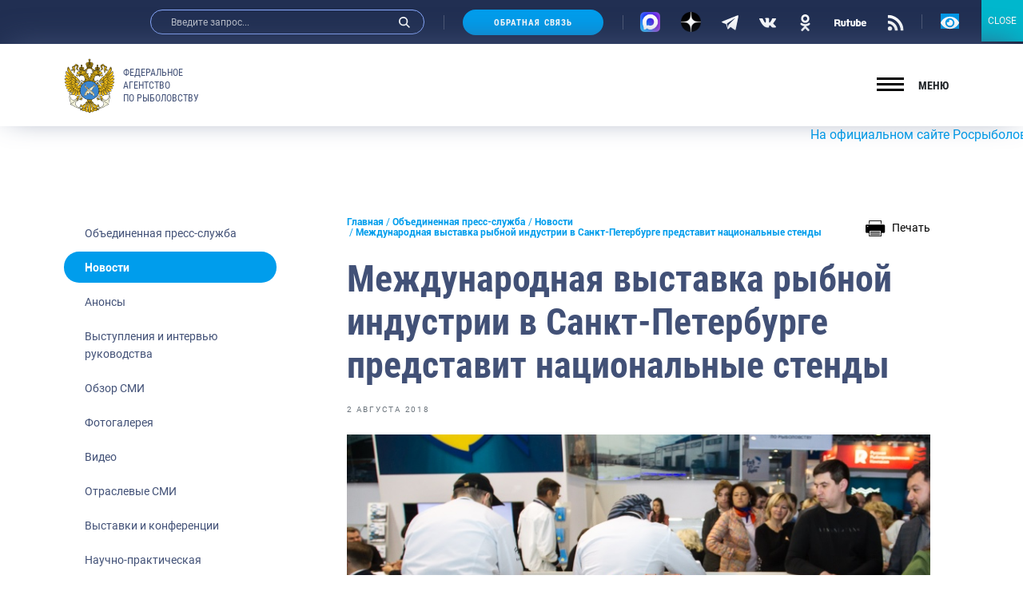

--- FILE ---
content_type: text/javascript; charset=utf-8
request_url: https://fish.gov.ru/wp-content/themes/app/assets/main.js
body_size: 1051
content:
(function ($) {
    // Cookie
    $(function () {
        checkCookies();
    });

    function checkCookies() {
        let cookieDate = localStorage.getItem('cookieDate');
        let cookieNotification = document.getElementById('cookie_notification');
        let cookieBtn = cookieNotification.querySelector('.cookie_accept');

        // Если записи про кукисы нет или она просрочена на 1 год, то показываем информацию про кукисы
        if( !cookieDate || (+cookieDate + 31536000000) < Date.now() ){
            cookieNotification.classList.add('show');
        }

        // При клике на кнопку, в локальное хранилище записывается текущая дата в системе UNIX
        cookieBtn.addEventListener('click', function() {
            localStorage.setItem( 'cookieDate', Date.now() );
            cookieNotification.classList.remove('show');
        });
    }

    $(function () {
        $('.form-checkbox-wp .wpcf7-list-item-label').on('click', function () {
            const checkbox = $(this).siblings('input[type="checkbox"]');
            if(checkbox.prop('checked') === false) {
                $(this).siblings('input[type="checkbox"]').prop('checked', true);
            } else {
                $(this).siblings('input[type="checkbox"]').prop('checked', false);
            }
        });
    });

    // Post views count
    $(document).on('click', 'a', function () {
        var url = $(this).attr('href');
        if (url.match(/\/wp-content\/uploads\//)) {
            $.ajax({
                url: appConfig.ajax_url,
                type: 'POST',
                async: true,
                cache: false,
                data: {
                    action: 'app-attachment-view',
                    nonce: appConfig['attachment-view_nonce'],
                    url: url
                }
            });
        }
    });
    $('.slider-gallery-pictures .gallery-icon  a').attr( "data-fancybox", "images" );
})(jQuery);
$(document).on("click", ".up", function(e) {
    $('body, html').animate({scrollTop: 0}, 800);
});
$(document).ready(function(){
	$('.blue_button').click(function(e){
    e.preventDefault();
if(!$(this).hasClass('active')){
  $('.blue_button').removeClass('active')
}
   $(this).toggleClass('active');

	});
});

--- FILE ---
content_type: image/svg+xml
request_url: https://fish.gov.ru/wp-content/themes/app/assets/build/img/logo.svg
body_size: 57882
content:
<svg xmlns="http://www.w3.org/2000/svg" width="440.01" height="472.87"><g fill-rule="evenodd"><path d="M411.51 222.15c10.15-2.14 20.83-8.82 22.43-19.77-2.13-1.07-4.53-2.13-6.67-2.4l-2.68-.53v-.28c-1.6-.26-2.93 0-4.53-.26-2.68-.27-6.42 0-8.55 0 9.61-3.2 22.97-12.82 23.5-24.57-1.07-.27-1.87-.54-2.93-.54l-1.87-.26a41.53 41.53 0 00-11.5.26c-1.59.27-3.2.8-4.8.8 6.95-5.33 13.36-11.22 15.76-19.5 0-.53 0-.8.27-1.06v-1.34c.27-1.87.53-4.27.27-5.88-1.88-.53-3.48-.26-5.08-.26-.27 0-.8 0-1.33.26-5.35.54-11.22 2.68-16.57 4.8 9.08-5.6 14.43-14.14 16.02-23.22l.28-1.6c.8-6.68 0-12.56-3.75-17.64l-4 3.47-14.69 13.63c-4.54 4.54-8 8.01-12.55 11.75 10.42-12.02 19.5-25.11 22.17-39.8.27-1.6.53-3.2.53-4.54 0-2.67 0-5.6-.8-7.75-.8-5.33-4.27-11.2-9.88-13.61-.54.8-.54 1.34-1.07 2.13-10.42 20.57-22.44 40.87-36.59 60.1-1.07-1.07-2.14-2.67-3.74-2.95-1.87 5.62-4.8 10.43-8.01 15.23-2.68 3.75-6.41 8.01-10.16 10.7-.52-1.61-1.33-3.21-2.4-4.82-2.13 3.2-4.8 6.15-7.21 9.08l-19.76 20.03c-4.81 5.08-9.62 9.89-10.96 16.3l-6.67-9.35a5.75 5.75 0 00-3.2-2.4 4.89 4.89 0 00-6.15 2.13 6.1 6.1 0 00-.53 4.8 179.9 179.9 0 006.94 12.3c1.07 2.4 2.67 4.8 3.74 6.94l-2.94 2.14c0-.27.27-.54 0-.54 0-3.2-1.6-6.94-3.47-9.35l-.53.54-.27-.27c-2.14 4-6.41 6.15-10.95 5.88-4.82-1.07-8.01-3.2-11.76-6.15v-.26c3.47 1.06 8.02.8 10.69-1.33a10.62 10.62 0 004.27-10.16l-.8.53c-.27-.26 0-.53 0-.53a9.88 9.88 0 01-4 2.14c-3.47 1.07-6.95-.27-9.35-2.14-6.68-5.34-7.48-14.42-5.34-22.16 2.67-8.55 7.2-16.83 14.15-23.24 1.34 1.34 2.68 1.6 4.8 1.6 2.95-.8 5.35-2.67 8.56-3.2h1.06a15.7 15.7 0 0112.29 4.8c2.4 1.87 3.2 5.61 2.4 8.28l.8-.26v.53c2.67-1.6 5.62-4.28 5.35-7.48.27-3.74-4.54-7.21-7.75-8.55-1.34-.53-1.87-.53-2.67-1.06a10 10 0 014.8 1.33c5.89 1.87 9.89 8.82 15.76 9.35 3.75.27 7.22 0 10.42-1.6 3.74-1.6 6.94-6.14 7.48-9.89-.27-1.6.27-2.66-.8-4v.27c-.27.26 0 .53-.27.53l-.53-.8c0 1.07-.53 1.86-1.07 2.94-2.93 4-7.48 4-11.76 3.2-.8-.27-1.86-.27-2.4-.54-6.4-2.13-12.82-5.87-19.76-5.87h-3.47l-.27-.26a32.98 32.98 0 018.28-2.68c6.41-.8 13.09.54 16.56 5.6l.54-.26.26.27c3.47-2.4 4.8-5.6 5.34-9.34.27-2.14.54-5.35-.27-7.21-1.6-5.62-6.67-9.36-11.48-10.16v-.27a40 40 0 00-5.88-.53c0-1.07-.27-2.94-1.6-3.47-.53-.27-.8-.27-1.07-.27h-.8c-.27-.26-.8.27-1.07-.26-.26-.8-.53-1.87-1.06-2.15 3.47-.8 8-.8 11.48-1.86 6.95-2.14 16.56-5.88 17.9-14.43.53-8.01-5.08-14.95-4.54-22.43h.26c-.26-.54 0-.8 0-1.33.27-.54.27-1.6.8-1.87 4.81 2.13 9.36 5.07 15.23 5.87 1.07 2.94 2.13 6.95 1.6 10.68-1.07 6.68-7.75 11.22-6.14 18.17 0 5.61 5.33 9.35 6.67 14.15.8 3.2-.8 7.21-3.2 9.62h2.14c1.6 0 2.94-.54 4.27-1.07 4.01-1.86 6.41-5.35 6.14-10.42h-.26c0-2.93-2.4-5.34-3.74-8-.53-.81-1.07-1.61-1.07-2.68 1.34 1.07 3.2 3.2 5.07 3.47 2.94.54 5.61.27 8.02-.26 1.33-.27 2.13-1.08 3.47-.54 1.87 2.13.8 4.54-.27 6.68l1.07-.54c.26.27-.27.27-.27.8.8-.53 1.6-1.33 2.4-2.13 2.95-2.94 4.54-7.22 3.21-10.7-.8-1.86-2.67-3.46-4.54-3.46-2.13-.8-5.07.8-7.48 1.34-1.07-.27-1.34-.53-1.6-1.6-.54-1.34 0-3.75 1.07-4.81 4-3.74 8.54-7.74 6.94-13.9-1.87-7.74-10.68-9.34-17.1-10.14h-.26l-3.74-4c-2.94-4.28-6.14-9.62-11.49-11.49-1.33-.27-2.66 0-4 0a45.32 45.32 0 00-6.94 4c-4.01 3.2-9.89 3.2-11.75 8.82-2.14 10.69 7.74 18.97 7.47 28.84h-.27c-.26 6.68-7.2 9.36-12.28 11.49-1.6.54-4 1.6-6.14 1.87v-2.14c2.67-5.87 6.68-12.02 5.6-18.96-1.33-5.88-7.2-7.75-12.01-8.82l-.54-.53c-.26-.26-.8-.26-1.07-.26h-2.41c-1.33-.54-.8 1.06-1.06 1.6-1.07 0 0-1.34-.27-2.14-.26 0-.26 0-.53-.26.8-.54.8-.81 1.34-1.61.52-1.6.27-3.2-.8-4.55h1.32l-.8-.79.28-.27c0 .27.27.27.52.54v-.54c.28 0 .28.27.81.54V56l-.8.54-.26-.54-.81.8c0-.53.8-1.06 1.06-1.6h-10.94c.27.8.8 1.07 1.6 1.6-.8.27-1.07-.53-1.33-.8v.8l-.8-.8v10.16l.8-.8v.8c.26-.54.8-1.07 1.33-1.07-.27.53-1.07.8-1.6 1.6h1.6l-.8 1.07c-.53 1.87-.53 3.74 1.07 5.08l-.27.26.27 1.87c0 .26-.27.26-.54.26-.26-.53-.26-.8-.26-1.33-1.6-.53-3.2-.8-4.8.27-3.21.8-7.22 2.14-10.16 5.07-5.34 6.95.26 14.69 2.67 20.84.27 1.06 1.34 1.86.8 3.2-4-1.34-7.21-3.2-10.95-5.07-6.4-4.01-13.89-8.02-19.23-14.96v-6.94c1.6-2.4 2.94-4.81 4.28-7.75 2.4-5.35 4.8-11.21 5.87-17.1.27-2.4 0-4.54-.8-6.94-2.94-7.75-10.42-9.88-17.1-11.22-1.6-1.6-4.27-1.33-6.14-1.07-.53.8-.26 1.6-.8 2.67-.54-.26-1.34 0-1.87-.53.53-1.07.27-1.87.53-2.94l-.8.27c-.53.27-.26-.53-.53-.27 1.6-1.06 2.13-2.67 2.4-4.27.54-2.14 0-4.8-1.87-6.15h2.14c-1.34-1.6-2.93-3.2-3.47-5.07 1.6 1.07 3.2 2.14 4.27 3.47 0-.26 0-.53.27-.8l.53.8V6.61l-.8.53V6.6c-1.34 1.06-2.94 2.4-4.27 3.2.8-1.87 2.13-3.2 3.47-4.81h-13.36c1.07 1.6 2.68 2.94 3.48 4.8-1.6-.8-2.93-2.13-4.54-3.2 0 0 .27.27 0 .54-.27-.53-.53-.53-.8-.53l.27 12.81c0-.26.26-.53.53-.53v.53c1.34-1.33 2.67-2.67 4.54-3.47-.8 1.87-2.41 3.47-3.48 5.07h1.88c-1.08 1.08-1.6 2.68-1.88 3.74-.53 2.41.8 5.34 2.68 6.68h-.27c0 .27-.8 0-1.07 0 0 .8 0 1.87.27 2.94-.27.53-1.06.27-1.87.53 0-.8-.27-1.6-.53-2.67h-.54c-1.87-.26-3.74 0-5.08.54-4.53 1.34-8.54 2.13-12.55 5.07-4.8 3.2-6.67 8.28-5.87 13.62 0 .27 0 .8.26 1.07 1.88 8.82 5.08 16.03 9.62 23.78v6.94l-1.87 2.4c-8.55 8.28-18.43 13.62-28.05 17.63-.26-.26-.26-.8-.26-1.34 2.4-4.27 4.54-9.07 5.6-14.15.27-1.34.27-2.93 0-4.27-.53-5.08-6.14-7.48-10.14-8.82-1.6 0-2.4-1.06-4-1.33-.81 0-1.88.27-2.68.27-.27 0 .27.26 0 .26-.27.53 0 1.6-.8 1.33-.54-.53.27-1.6.27-2.13-.27 0-.27 0-.27-.26l1.07-1.34c.53-1.6.53-3.74-.8-4.82h1.6l-1.6-1.6 1.33 1.08c0-.27-.26-.54 0-.8l.54.8V56l-.54.8v-.8c-.53.27-1.07 1.07-1.33 1.07.53-.8 1.07-1.07 1.6-1.87h-10.95c.26.54.8 1.07.8 1.6l-.8-.8v.54c-.26 0-.54-.54-.8-.54v10.16c.54-.27.54-.27.8-.54v.54l.54-.54v.27c0 .27-.28.53-.54.8h1.33c-.53.8-.8 1.33-1.07 1.87-.26 1.6 0 3.47 1.34 4.54h-.27c0 .54 0 1.33.27 1.87 0 .53-.53.26-.8.26v-1.33c-1.6-.53-3.74-.53-4.8.27-4.82 1.33-10.96 3.2-12.3 9.08l-.26 2.66c.26 1.34.53 2.42.53 3.48 1.6 4.54 2.94 8.55 5.35 12.55v2.4c-1.07-.26-2.41-.52-3.74-1.06-5.61-1.87-13.9-4.8-14.7-12.29-.26-8.27 6.68-15.5 7.48-24.04.54-4.27-.26-7.2-4-9.6-3.74-1.61-8.02-3.75-11.22-6.15-1.87-.8-2.94-2.14-5.08-2.14-.52.27-.8.27-1.06 0-5.88.8-9.62 6.68-12.56 11.48-1.33 1.34-2.67 3.2-4.53 4.28-4.81.53-9.9 1.6-13.9 5.08-2.93 2.4-3.47 6.4-2.93 10.14.53 4.55 6.67 6.68 8 11.22 0 .27 0 .8.28 1.07-.28.8-.28 1.6-.54 2.4-.54.27-1.07.54-1.6.54-2.67-1.07-5.88-2.14-8.55-1.07-1.6.54-2.94 2.4-3.2 3.74 0 .27-.54.8-.54 1.07 0 4.54 1.88 8.28 6.15 11.22 0-.54-.54-.54-.27-.81l1.07.8c-.8-1.86-1.87-4.27-1.07-6.4.27-.54.8-1.08 1.6-.8a31.1 31.1 0 005.34 1.33c4.28.8 7.75-.8 10.16-3.74h.26c-.8 3.74-5.07 6.94-5.07 10.68-.27 2.67.53 4.55 1.34 6.14 2.13 4 6.67 5.61 10.94 5.35-1.06-1.34-2.14-2.67-2.4-4-2.67-5.62 2.13-10.69 4.8-14.96 2.68-5.61 1.6-11.76-2.4-16.57-2.14-3.47-3.2-6.67-2.4-10.68.26-2.14.53-4.54 1.6-6.41 5.88-.8 10.42-3.74 14.96-6.14l.27.27c4.27 10.94-9.63 21.62-.27 32.32 5.07 5.07 11.74 7.2 18.16 8.54 2.4.26 4.81.8 6.94.8.54 0 .8 0 1.07.26-.27.28-.8.55-.8.81-.27.53-.27 1.34-.53 1.6-1.07 0-2.14-.26-2.94.27-.8.53-1.07 1.34-1.33 1.87-.28.53 0 1.07 0 1.6l-2.95.26c-2.4.27-4.8.81-6.68 1.88-4.53 1.6-8 6.67-8.27 10.95-.27 5.34.53 11.21 5.6 14.42 0-.27.28-.27.54 0 .8-1.06 2.13-2.4 3.47-3.2 6.15-4.01 15.5-2.94 21.37.27-4.8 0-9.61.8-14.42 2.66-5.61 2.41-9.88 4.81-17.1 4.28l-1.6-.27c-2.67-.8-5.07-3.74-5.6-6.14-.27.27-.27.8-.54.8l-.27-.8-.53 1.07c-.54 4.8 1.87 9.08 5.88 12.02 4.8 2.93 11.47 3.47 16.55.53 5.08-3.74 9.62-8.28 16.03-8.81-4.8 1.6-10.15 4.27-10.68 9.88.26 3.2 2.93 5.61 5.34 7.2l.26-.52c.27.26.54.26.54.53 0-.53 0-1.07-.27-1.33.27-1.34.27-2.68.54-4 1.86-4.28 6.14-6.42 10.14-7.76 4.81-1.34 9.62.8 13.63 2.94 2.14.27 3.73 0 5.07-1.6 1.6 1.07 2.94 2.68 4.28 4 6.4 8.55 11.75 18.43 10.94 28.58l-.27 2.13c-.8 5.35-4.53 11.22-9.88 12.83-3.47 1.34-6.94 0-9.34-2.14 0 0 0 .27-.27.53l-.53-.53v.8c-.27 3.47.8 5.34 2.67 8.02 3.47 3.47 7.74 3.73 12.02 2.67l.26.26a28.61 28.61 0 01-12.01 6.15 11.27 11.27 0 01-10.7-5.88l-.52.27c-.27 0-.27-.27-.27-.54a13.8 13.8 0 00-3.2 6.95l-.27 2.14h-.27c-.54-.54-1.34-.8-1.87-1.34 3.47-5.87 6.68-12.02 10.15-17.9.8-1.6 1.34-3.73.53-5.34-.53-1.6-2.13-2.67-3.47-3.2-1.87-.27-3.74 0-5.07 1.33l-8.82 12.03c-.8-6.42-4.8-11.49-9.88-16.57l-15.22-15.49c-4.55-4.54-9.61-9.34-13.1-14.69-.8 1.6-1.6 3.47-2.39 4.81a59.05 59.05 0 01-17.9-25.92c-1.34.28-2.68 1.61-4 2.95-4.54-5.88-8.82-12.55-12.83-18.7l-9.61-15.48c-5.08-9.09-10.95-18.7-14.96-28.05-5.6 2.4-9.08 8.54-9.88 13.61h-.27c-.8 3.75-.8 8.56 0 12.56 2.68 14.7 11.76 27.51 22.17 39.53l-.27.27a7.1 7.1 0 00-1.6-1.33l-16.02-15.77c-4.55-4.27-8.82-8.55-13.62-12.02-2.14 2.95-2.95 5.89-3.48 9.1h-.27c-1.33 13.6 4.81 25.9 16.3 33.37l-4.01-1.6c-5.61-2.14-12.55-4.27-18.7-3.21-1.6 11.23 7.48 21.64 16.3 27.78-.54.27-1.07 0-1.6 0v-.26c-6.15-1.34-13.63-1.87-19.5 0 0 9.61 10.41 18.43 18.15 22.43 1.88.53 3.75 1.6 5.35 2.14h-.8c-8.02-.27-15.22-.27-21.9 3.74l.8 3.2c3.74 9.62 14.69 15.22 24.3 16.56-.8.27-1.6.27-2.67.54-6.94 1.33-13.62 4-17.9 9.88 5.08 6.94 11.76 10.41 19.5 10.68.8.27 2.15 0 2.67.27-5.87 2.4-11.21 7.47-13.62 13.36l2.94 2.13c8.02 5.34 19.24 2.94 27.25.27-4 1.87-7.75 3.73-11.5 6.67-5.07 3.47-4.53 9.36-6.13 14.16a31 31 0 006.67 3.2c.27 0 .8.27.8.27 6.42.8 11.5-.8 16.3-4.27l14.42-10.95h.27c-5.88 5.34-12.02 9.35-17.63 14.42-4 2.94-4.81 7.75-3.47 12.02a30.29 30.29 0 00-6.68 9.35c2.94 0 4.27 0 7.48-.27.53 0 1.34 0 2.14.27-2.94 5.08-4.54 11.21-5.35 17.1-.26 1.06-.53 2.13-.53 3.47-.8 13.09 2.14 24.83 5.34 35.79 3.74 10.15 4.8 22.16 3.74 34.45 9.08 2.14 18.43 5.34 26.71 10.95 12.82 9.08 26.45 17.9 42.2 20.3 4.54.53 8.28.8 13.09.53 0 1.87 0 3.48.53 5.08 1.07 1.07-.27 2.14-.27 3.47.8-.27 1.07-.27 1.88-.27l2.4 2.95c2.67 2.13 2.67 5.6 1.87 8.54h.8a11.1 11.1 0 006.95-9.08c0-1.33.8-3.47 1.6-4.27 0 1.33.26 2.94.53 4.27.54 5.34 6.41 11.48 11.75 12.82 5.34 1.6 11.22.26 15.22-3.74 1.08 3.2 4.28 7.2 7.49 9.08a19.47 19.47 0 0021.1-.27c1.6 4.81 7.2 10.15 12.02 12.29a26.78 26.78 0 0012.02-12.29 19.33 19.33 0 0012.82 3.2c6.14-.52 13.89-6.13 15.75-12.01 2.4 2.4 4.28 3.47 7.22 4 4 .81 7.47 0 10.68-1.33 5.34-2.67 8.55-8 9.08-13.08h.27V433.42c1.6 1.33 1.6 4 2.13 5.87.8 3.47 3.74 6.67 7.49 7.48-.28-.8-.54-1.33-.54-1.87-1.07-4 2.4-6.94 4.8-9.62l1.34.27-.53-1.6c1.33-2.4 1.06-4.54 1.33-6.95h7.48c19.23-1.33 33.12-10.95 48.61-21.9a84.59 84.59 0 0125.38-9.88c0-2.4-.27-4.27-.54-6.68v-7.21h.27v-2.13c.54-4.01.8-7.75 1.87-11.49 2.4-7.75 4.8-15.22 6.14-23.5l.27-1.61.26-1.06c0-1.07.27-1.88.27-2.95 1.6-12 0-24.3-5.34-34.18v-.27c3.2.27 6.41.27 9.34.27-1.33-3.75-4-6.94-7.2-10.15v-1.34c1.33-4.8-2.14-8.8-6.15-11.75l-12.82-10.41-2.67-2.4h.27l5.88 4.54c5.6 4 11.22 9.6 17.89 10.94 5.61 1.33 9.88-.53 14.7-3.47-.8-2.14-1.07-4.27-1.61-6.14-1.34-8.54-10.15-11.49-16.3-14.7 3.48 1.08 6.95 2.15 10.96 2.68 7.47 1.06 13.88-.53 19.23-5.07-2.4-5.62-7.75-11.22-13.35-13.36 3.47 0 7.2-.54 10.94-2.13 4.55-1.88 8.28-4.55 11.22-9.09-4.8-6.13-13.08-9.07-20.3-9.88l-.27-.27c.8.27 1.61-.53 2.41-.26M68.31 351.69c-2.15-1.88-2.41-2.4-3.75-3.47v-.28a35.98 35.98 0 01-9.62-20.83c-.26-2.4 0-4.8.27-7.21.8-4.8 1.6-8.8 3.2-12.82 3.47 3.74 4.54 4.8 7.22 7.48 1.6-5.35 2.93-10.95 2.13-17.9 7.75-9.07 14.7-17.9 23.24-27.77v-.27.27c0 .54-.27.8-.53 1.06-7.22 10.15-14.16 18.7-20.3 29.12-2.68 6.4 2.4 10.42 3.47 14.95 4.53-1.06 10.14.27 13.36-2.4 2.66-2.94 4.8-8.28 7.2-12.28 3.74-6.94 7.48-14.17 11.5-20.57-3.75 9.08-8.56 19.23-12.83 28.85-.27.8-.8 1.87-.54 2.93-.8 3.2 3.47 6.68 4.01 7.22a12.56 12.56 0 012.93 4c.28 0 .81-.53.81-.53.8-.27 1.07-.54 1.87-.8 4.27-.8 9.08-1.6 10.68-5.34 2.4-6.15 4-13.63 6.15-20.04 1.33-3.47 1.33-4.54 2.67-8.01-.54 6.94-2.14 13.61-2.67 21.1-.27 5.34 7.21 6.68 10.14 9.88 1.61-1.6 5.35-2.4 7.22-3.47a7.95 7.95 0 003.74-5.61c.53-4 .8-9.08.8-13.36l.27-.26c0 .8.27 1.86.52 2.4a95.36 95.36 0 007.49 16.83 530.73 530.73 0 01-15.23 10.68c-.26-1.07-.26-1.6-1.6-2.67a24.2 24.2 0 00-12.02-2.14c-.54.27-1.07.27-1.87.54-1.87.27-4 1.34-4.54 3.47 0 .27-.27 1.07-.27 1.88-2.93 3.47-5.87 6.67-3.74 11.48.27.27.54 1.33.81 1.6-.8.53-1.6.53-1.87 1.07-1.07 1.07-1.34 1.87-1.6 3.47-6.15 4-11.75 8.55-17.9 12.02-6.68 3.47-15.76.26-20.83-4.27m110.3 80.92c-2.67 0-4-.53-5.87-1.6-1.33-1.33-2.4-2.4-1.87-4.53 0-.81.26-1.88.8-2.68 2.13 2.68 4 3.2 7.21 3.73 0 1.61 0 3.47-.26 5.08m-5.88-39.53l-.53.27c-5.08 3.47-8.82 8.28-15.23 9.89-2.14.52-4.54-.8-5.07-1.61a5.93 5.93 0 010-5.6c.53-.81 1.33-1.88 1.6-2.14-2.94-.54-4.54.26-6.67 1.33-3.22 1.6-5.88 4.55-6.15 9.08-.27.53-.27 1.07-.27 1.33 0 1.88 0 3.48.54 4.81-2.14 0-4.28-.53-6.42-.26 1.88 2.94 3.47 6.14 5.08 8.81-4.01 0-8.28.54-12.29-.53-8.81-1.87-14.15-4.81-20.56-11.49h.26c-5.87-6.95-11.48-19.22-6.67-28.85.8-1.86 2.14-2.93 3.2-4.27 5.35-4 9.88-7.48 15.5-11.75 0-.27 1.06.53 1.6.53 1.06.27 2.67 1.08 3.74 1.34-1.34-1.34-1.88-1.87-3.2-3.47 4-2.94 7.2-5.34 11.21-8.28 2.94 2.4 5.6 4.27 10.68 4 .53 0 .8 0 1.34-.26 3.2 1.86 8.54 1.86 11.75 0 0 0 .53 0 .53-.27-1.87-.8-3.47-1.6-4.54-3.2a9.39 9.39 0 01-1.33-3.47c1.6 1.06 4.27 1.86 6.14.8 2.4-1.07 4-5.08 5.08-8.01-1.87.26-3.48 2.4-5.35.26a33.31 33.31 0 01-3.74-5.34c.27 0 .8-.8 1.07-.8 2.14-1.6 4.8-3.74 7.21-5.34 3.74 4 11.22 9.88 17.1 13.08 5.34 3.74 13.08 6.41 20.03 8.55 2.4 4 4.54 9.34 1.87 14.42-2.94 4.28-10.15 5.88-13.35 11.48-.8 1.61-1.34 4.02-1.08 6.95 1.08-1.33 2.41-2.4 3.74-3.48a19.46 19.46 0 016.95-2.13h2.4c-7.48 6.41-17.89 7.75-26.17 13.62m18.43 11.22a50.83 50.83 0 00-6.94 12.55c-1.88 0-2.68-1.07-3.47-2.66-.81-4.28.53-7.75 3.47-10.69l2.13-2.4h.27c4.8-4.55 9.07-7.21 13.62-11.49a25.7 25.7 0 002.4-2.13 24.8 24.8 0 003.74-3.74c.53 0-.26.27-.26.8-4.27 7.2-10.43 12.28-14.96 19.76m26.44-21.9c-1.34 13.63-7.75 25.64-9.35 40.34-1.07 6.67-1.87 14.68-1.34 22.96-4-2.14-5.6-6.68-5.6-11.48-.27-1.33 0-4 .26-5.35 1.07-7.47 3.47-14.95 6.68-22.16a122.6 122.6 0 006.95-22.7c.8-2.95 1.06-5.89 1.6-9.09 1.07 1.87.8 4.81.8 7.48m3.2-209.93c-.26 1.87-.8 3.47-.8 5.07a97.24 97.24 0 00-8-26.7c-2.41-4.81-5.62-11.23-8.82-16.03 4 .27 6.67-.8 9.08-2.67.27 0 1.6-1.07 1.86-1.6-2.13-.27-3.2.26-5.07 0h.27c-8.01-.54-15.22-4.01-19.77-8.29.27-.26-.26-.53-.53-1.07 4.54-1.32 7.48-4 9.88-8l-.8.53v-.54c-.8.54-1.86 1.07-2.4 1.07-.54.27-1.34.54-1.87.54a27.2 27.2 0 01-10.41.53 35.3 35.3 0 0010.14-4c2.68-1.6 7.75-4.81 7.75-8.28 0 0 0 .26-.54.53.27-.27 0-.27 0-.53-3.74 1.86-8.81 1.86-13.08 2.4-3.2 0-6.68.53-9.62.26 11.22-2.66 22.44-7.74 30.72-14.69l2.94-2.66c4 .53 12.28.53 16.55 0 4.01 4.27 6.95 6.14 11.22 8.54 6.68 3.74 13.9 6.95 22.44 8.81-6.68 0-13.62-.27-20.3-1.6-.54-.26-1.87-.26-2.4-1.06-.27 0 0 .26-.27.26 0 0-.27 0-.53-.26 0 1.33.8 2.13 1.33 3.2 4.28 4.8 10.69 7.74 16.56 9.08 0 .27-.54 0-.54.27-5.33.27-9.88-.27-14.15-2.4l.27.53-1.07-.54c2.67 4.27 5.34 6.41 9.87 8.28l-.52.54c-.28.26-.8 1.06-1.34 1.34a29 29 0 01-5.08 3.47c-4.8 2.66-9.34 3.74-15.75 3.74-.54-.27-1.6 0-2.14 0 2.14 2.66 5.34 4 8.55 4.27h2.4c-4 5.87-8 13.62-10.69 20.3-1.86 4-3.73 10.14-4.8 14.95a7.86 7.86 0 00-.53 2.41m13.88 273.23c.54-8.55-.53-17.1-2.13-25.9-.54-3.48-1.07-6.95-2.14-10.69-.27-.54-.53-1.87-.8-2.67-.27-.53-.53-1.6-.8-2.4a162 162 0 01-1.6-5.88c-1.6-6.68-3.74-13.36-3.2-21.1 0-.8.26-1.33.52-2.14.54 3.47 1.08 6.4 1.6 9.88.54 1.07.54 2.14 1.08 3.48 1.33 5.6 2.93 10.69 5.07 16.29 2.94 7.2 5.88 13.36 7.21 21.9 1.07 7.48 1.34 15.5-4.8 19.23M260.33 415c-.8 1.06-1.88 1.86-3.2 1.86-3.48-8.81-8.82-16.02-14.97-23.24-2.67-3.2-5.07-6.67-7.48-9.87 5.34 5.87 10.15 8.8 15.5 13.35 2.4 2.14 9.88 8.01 10.15 11.48.53 1.6.8 5.35 0 6.42m10.14 13.35c-.26 1.07-1.33 2.14-1.6 2.66-.8.28-.54.55-1.34.81-1.6.53-2.93.8-4.8.8 0-1.87-.54-3.2-.54-5.08 2.67-.26 5.61-1.05 7.48-3.73.54.54.8 1.6.8 2.4.27.54.27 1.6 0 2.14m71.85-40.06c0 .26-.26 1.06 0 1.33-1.86 9.36-5.87 15.76-14.16 22.7a31.75 31.75 0 01-14.41 6.15c-4.01.53-8.29.8-12.02.53 1.33-2.94 3.2-6.14 4.53-8.81-1.87 0-3.73 0-5.87.26 1.6-4.27.26-9.34-1.6-11.75-2.4-2.93-3.75-3.47-6.41-4.54a12.15 12.15 0 00-4.54-.26c1.33 1.6 2.13 2.14 2.4 4.27a7.2 7.2 0 01-1.6 4.28c-1.34 1.06-3.48 1.06-5.35.53-6.67-2.41-11.21-8.28-17.36-11.75-6.94-3.74-16.3-6.15-23.77-11.76 2.4-.26 5.61.27 7.48 1.08.54.26 1.6.79 2.4 1.05.8.55 2.68 2.15 3.48 3.48.8-5.6-1.6-8.81-5.62-11.76-2.67-1.86-5.86-3.47-8.27-6.13a10.8 10.8 0 01-1.6-6.68c.26-3.2 1.87-6.67 3.73-9.09a77.91 77.91 0 0026.45-13.88c2.67-2.4 6.67-5.61 8.28-7.74 1.33.53 2.94 1.86 4 2.93 1.87 1.34 3.47 2.4 5.61 4.01 0 .27-.53 1.07-.8 1.34-1.07 1.86-2.14 2.93-3.2 4.27-.27.26-.8.53-.8.53-1.87.27-2.67-.8-4.28-1.06.53 2.13 1.6 4.53 3.2 6.4 1.34 1.34 2.94 2.67 5.62 1.87.53-.27 1.6-.53 2.13-1.06 0 2.13-.8 3.47-2.67 5.07a9.92 9.92 0 01-2.94 1.34c.54.8 1.34.8 2.14 1.06 2.67 1.33 6.95.8 10.15-.53 5.34.8 8.81-1.07 12.02-3.74 3.74 2.4 7.47 5.87 11.21 8.28-1.6 1.87-2.13 2.13-3.47 3.47 2.14-.53 3.75-1.34 5.61-1.87 5.08 4 9.62 7.48 14.96 11.21 2.94 2.42 6.14 8.28 5.34 14.97M373.05 298c-.27 5.61.8 11.75 2.4 16.56 1.33-1.07 4.54-4.8 6.94-7.21 2.68 6.67 3.75 12.02 3.75 18.97-.8 10.68-5.88 18.15-12.03 24.3v-.27c-2.4 2.14-4.27 3.48-6.67 4.54 0 .27-.27.27-.54.27 0 .27-.8.27-1.06.53-2.67 1.6-6.68 1.87-10.15 1.6-.27-.26-.8-.26-1.34-.26-5.34-1.6-8.28-5.08-12.82-7.75-2.4-1.87-4.8-3.47-7.48-5.34-.27-1.07-.27-1.87-1.07-2.4v-.27c-1.07-1.07-1.33-1.34-2.4-1.88 1.33-1.86 1.87-3.73 1.33-6.4-.8-2.67-2.66-4.8-4.54-6.67.27-2.68-1.06-4.01-2.67-4.81-4.8-1.88-11.48-1.08-16.02 1.34-1.07.79-1.07 1.32-1.34 2.4-.53-.27-1.07-.81-1.87-1.35-4.27-3.2-10.15-6.67-14.69-10.14 3.2-5.88 6.68-13.89 8.29-21.1.26 5.6 0 12.82 1.6 18.7.26.27.8 1.33 1.07 1.33 2.4 3.2 6.4 2.93 9.35 5.34 2.93-2.93 7.74-4 9.6-7.48 1.34-3.47-.52-8-.8-12.02-.52-3.73-1.33-6.94-1.6-11.48 3.74 9.34 5.35 18.7 8.82 28.05.26.52.8 1.06 1.33 1.6 1.34 2.13 5.88 3.2 9.62 3.73.8.27 1.6 1.08 2.4 1.34 2.67-4.54 6.41-5.6 7.22-10.41-.27-.27.26-.8 0-1.07-.27-4.27-3.2-7.48-4.28-10.95-3.2-6.94-6.15-13.63-9.35-20.57 5.88 9.08 10.69 18.96 16.03 28.58 2.13 4.01 3.74 6.14 9.35 6.14 2.93 0 4.54 0 6.94.53 0-.53 0-1.06.27-1.33 1.87-3.74 5.87-9.35 2.67-14.42-.53-.8-1.34-2.13-1.87-2.94-5.88-9.08-12.56-17.36-18.43-26.44h-.27v-.27c0 .27 0 .27.27.27.53.8 1.87 2.13 2.14 2.13l-.27.27c1.33 1.6 2.94 3.2 4.27 4.81 3.47 4.55 7.2 9.07 10.95 13.35.27.54.8 1.34 1.07 1.34 2.14 2.93 3.47 4.27 5.88 7.21" fill="#111212"/><path d="M222.94 6.33c-1.33 1.34-2.67 2.68-1.87 4.55 0 .53 1.07.53 1.6.53 0 0 .54-.26.8-.26a9.62 9.62 0 002.68-1.88v6.42c-1.61-.8-2.4-2.15-4.8-1.88-.28 0-.81.27-.55.8.27 2.4 1.34 2.95 2.14 4.55h-6.4c1.06-1.6 2.12-2.68 2.12-4.8 0-.28-.26-.82-.53-.82-2.4.54-2.66.81-4.8 2.15V9.27a9.28 9.28 0 004.27 2.14c.27 0 .8-.26 1.06-.53.28-1.6-.53-2.4-1.33-3.75l-.8-.8h6.41M224.54 23.7c.54 1.07.27 3.2-.53 4.27-1.34 1.87-2.94 2.67-5.34 2.14-1.07 0-2.14-1.07-2.4-1.34-.8-1.33-1.6-2.94-1.07-4.54a5.93 5.93 0 013.2-3.48c2.4-.52 3.74 0 5.35 1.61.53.54.26.8.8 1.34M222.14 39.99c-.27 2.94-.27 6.41-.53 9.35 0-.54-.27-.54-.54-1.34.27-.26.54-1.06.54-2.14-.27-.26-.27-.8-.8-1.06.53-.53 1.06-1.34.8-2.4-.27-.54-.54-1.07-.8-1.07 1.06-1.08 1.6-1.88 1.06-3.2l-.8-.54c.27-.54.54-.54.8-1.34.27-1.33.27-2.4-1.06-3.2.53 0 1.06-.27 1.6-.54 0 2.14-.27 4.8-.27 7.48M218.4 32.78c-.8 1.07-1.33 1.87-1.07 3.2 0 .8.54.8.8 1.6-.53.27-1.06 1.35-.8 2.14 0 .53.54 1.07 1.07 1.6-.8.54-.8.54-1.07 1.08-.26-3.2-.26-6.42-.53-9.89.8.27.8.53 1.6.27M210.65 34.11c1.08 7.75 1.88 14.7 2.94 22.44h-.26c-.27-.27-.54-1.07-1.08-.8v.8c-1.33-7.74-2.93-15.23-4.27-22.7 0-.53.8-.53 1.34-.53s1.6-.28 1.33.8M231.75 33.85a677.49 677.49 0 01-4.26 22.7c0-.27-.27-.8-.54-.8-.54-.27-.8.53-1.07.8 1.07-7.74 2.14-15.76 3.48-23.24 1.06 0 1.86 0 2.4.54" fill="#f6c218"/><path d="M220.8 34.65a1.7 1.7 0 010 1.6c-.26.53-1.06.8-1.6.53-.27 0-.8-.53-1.07-.8-.53-1.06 0-1.6 1.08-2.13.8-.27 1.33.27 1.6.8M206.38 34.65c0 2.13-1.07 1.86-1.6 2.94-.8.53-.53.53-1.07 1.06-.53-1.06-1.33-1.6-1.87-2.93 1.6-.54 2.94-.54 4.54-1.07M237.36 35.71c-.53 1.34-1.06 1.88-1.6 2.95-.53-.8-1.87-1.87-2.93-2.95l.53-1.06c1.33.54 2.94.54 4 1.06M215.46 37.32c-1.07 0-1.6.27-2.67.27-.26-.54-.26-.8-.53-1.61.8 0 2.13 0 3.2-.27v1.6M226.95 35.98c0 .53-.27 1.34-.27 1.6-.53 0-1.6-.26-2.14-.26v-1.6c.81.26 1.61.26 2.41.26M202.11 37.32c.53.8 1.06 1.34 1.06 1.87-1.33 1.33-1.33 1.87-2.66 3.2-.27 0-.27-.26-.27-.53-.27-.26-.54-.8-.8-1.07-.27-.8-1.07-1.6-1.33-2.67.53-.27 1.6-1.6 2.67-2.14.53.27 1.33 1.07 1.33 1.34M241.64 38.39c-1.07 1.33-1.6 2.67-2.67 4-.8-1.06-1.61-2.14-2.94-3.47.53-.26 1.6-1.87 2.14-2.94 1.87.54 2.14 1.07 3.47 2.4M207.45 41.86l-.53.53c-.8-1.06-1.6-2.14-2.94-3.47l2.67-2.4c.8 1.6.53 3.47.8 5.34M235.23 39.2a29.1 29.1 0 01-2.67 3.2c-.53-.54-1.07-.54-.8-1.34.27-.27.27-.54.27-.8v.26c.26-1.33.8-2.93.8-4 1.06 1.07 1.6 1.6 2.4 2.67" fill="#f6c218"/><path d="M240.04 39.72c.26-.8 0-1.87-.27-2.4l1.07 1.07-.8 1.33M199.44 39.72l-.8-1.33 1.06-1.07c-.53.8-.26 1.6-.26 2.4" fill="#111212"/><path d="M198.1 37.59c0 .8-.8 0-.53 0h.53M241.9 37.85l-.53-.26c.27 0 .54-.27.54.26M197.3 38.39l-3.2 3.74c-.27-.54-.8-1.07-.8-1.61 1.33-1.33 2.67-1.6 3.73-2.66.27.26.27.26.27.53M221.07 38.92c0 .27 0 1.07-.53 1.34-.27.26-1.07.53-1.6.26-.54-.53-.54-1.33-.54-1.86.27-.53.53-.53.8-.8 1.34 0 1.34.53 1.87 1.06M246.45 40.52c-.54.8-.27.8-1.08 1.6-1.06-1.33-1.6-2.13-3.2-3.73v-.27a9.41 9.41 0 014.28 2.4M199.97 42.93c-1.33 1.33-1.6 2.67-2.67 3.74-.53-.53-1.06-2.14-1.87-2.4V44l-1.07-1.33a22.54 22.54 0 002.94-4.02c.8 1.34 2.4 2.94 2.67 4.28M215.46 38.92V40c-.53 0-1.6 0-2.4.27v-1.34c.8 0 1.6-.26 2.4 0M226.68 38.92c0 .27-.27.53-.53 1.34-.53-.81-2.67.53-2.14-1.6.8 0 1.6.26 2.67.26M245.11 42.93c-1.07 1.33-1.87 2.4-2.94 3.74-.8-1.07-1.06-1.87-2.14-2.67h.28l-1.08-1.33a17.45 17.45 0 002.68-4.02c1.06 1.34 2.13 2.14 3.2 4.28M204.51 40.25v.27c.54.8 1.6 1.6 1.88 2.41-.28.53-1.88 2.14-2.95 3.2-1.07-1.06-2.13-2.14-2.66-3.47 1.6-1.33 1.33-1.6 2.93-3.2.27.26.54 1.06.8.8M238.7 42.93c-1.34 1.6-1.34 1.87-2.67 3.2-.8-.53-2.14-2.4-3.2-3.46.8-.54 2.13-2.42 2.93-3.22 1.07 1.34 2.41 2.68 2.94 3.48M193.56 42.4c-.53 1.6-1.6 3.2-2.4 4.8-.54-.8-1.07-1.07-.8-1.87.8-1.87 1.33-3.2 2.4-4.54.53.53.27 1.34.8 1.6M249.12 46.13c-.27.54-.27.8-.54 1.07a14.36 14.36 0 01-2.67-4.8c.53-.27.53-.8.8-1.34 1.6 1.87 1.87 3.2 2.4 5.07M215.46 42.93c-.53-.26-1.34.27-2.13.27v-1.6c.8 0 1.06-.27 1.87-.27.53 0 .26 1.07.26 1.6M226.15 41.6c0 .26 0 1.33-.27 1.6l-1.87-.53c0-.54 0-1.08.26-1.34.54 0 1.34.26 1.88.26" fill="#f6c218"/><path d="M196.23 44l-.8-1.34.8-1.06c-.26.8-.26 1.6 0 2.4" fill="#111212"/><path d="M221.07 42.66c0 .54-.53 1.34-1.33 1.87-.54 0-1.07-.27-1.34-.8 0-.53-.27-1.07 0-1.33.27-1.08 1.34-.54 1.87-.81 0 0 .8.54.8 1.07" fill="#f6c218"/><path d="M243.24 44.26c.27-.8.8-1.6.53-2.67l.81 1.07-1.34 1.6M236.83 44c.27-.54.27-1.6 0-2.4l1.07 1.06-1.07 1.33M202.64 44.26c-.53-.8-1.6-1.6-.26-2.4 0 .54-.27 1.6.26 2.4" fill="#111212"/><path d="M207.99 44c-.27-.27-.8-1.07 0-1.6V44M232.3 42.66c-.28.27-.54 1.07-.8 1.34-.28-.8.26-.8.26-1.6.26 0 .26.26.53.26M202.11 45.33h-.27c.54.54.8 1.08 1.07 1.34-.8 1.33-1.6 1.87-2.4 3.47a9.6 9.6 0 01-2.68-2.94c.8-1.33 1.87-2.67 2.68-4a6.5 6.5 0 001.6 2.13M241.1 46.13l.8 1.07c-.8 1.33-2.13 1.87-2.67 2.94-.8-.8-2.13-2.67-2.93-3.47 1.07-.8 2.13-2.67 2.67-3.47.53.8 1.6 2.4 2.13 2.93M247.78 48s0 .27-.27.27c-.53.8-1.6 2.68-2.13 2.94-.8-1.87-1.34-2.14-2.68-4 0-.54 1.34-1.88 1.61-2.41.27-.27.8-1.08 1.07-1.6 1.07 1.6 1.6 2.94 2.4 4.8M197.03 47.2c-1.33 1.6-2.14 2.14-3.2 4-.27-.52-1.07-1.86-1.6-2.13h.27l-1.08-1.34c1.08-1.6 1.6-2.93 2.4-4.53 1.88 1.33 2.15 2.93 3.21 4M207.72 44.53c0 .27.53.53.53.8 0 .8.27 1.6.27 2.4-.54.8-1.6 1.61-1.6 2.4-1.34-1.32-1.6-2.13-3.2-3.46 1.86-1.34 1.86-1.07 3.2-2.94h-.27c.8.27.8.53 1.07.8M218.4 44.8c-.27.53-1.33 1.6-.27 2.93l.27.54c-.53.53-.53.53-.8 1.07 0-1.6 0-3.74-.27-5.62.27.28.54.81 1.07 1.08M235.76 46.67c-.8 1.07-1.87 2.13-2.94 3.2l-2.14-2.13.28-2.4 1.6-1.62c.8.55 1.87 1.61 3.2 2.95M213.86 46.13c0-.26-.26-1.07 0-1.33L216 44l-.27 1.87-1.87.26M225.61 46.13c-.8.27-.8 0-1.6-.26V44l1.87.8-.27 1.33" fill="#f6c218"/><path d="M221.07 45.87c0 1.07-.26 1.33-1.06 1.86-.27.27-1.08-.26-1.34-.26 0-.27-.27-.8-.27-.8-.27-.54.53-1.07.27-1.34 1.07-.26 1.87-.26 2.4.54" fill="#f6c218"/><path d="M199.17 47.73l.27.27-1.07-1.33 1.07-1.34c-.54.8-.27 1.61-.27 2.4M240.3 48c0-.53.27-1.86-.53-2.4l1.33 1.07-.8 1.33M205.85 48.27l-1.33-1.6 1.33-1.07c-.53.54-.53 1.87 0 2.67M233.9 48c0-.8.53-1.6 0-2.4l.8 1.07-.8 1.33M246.45 49.07c.53-.8.53-1.6.26-2.4l.8 1.06-1.06 1.34M193.03 48.8l-.8-1.07.53-1.06c0 .53 0 1.6.27 2.13" fill="#111212"/><path d="M190.9 48s-.54.53-.54.8v-1.6c.27 0 .8.27.53.8M215.73 47.2c0 .26.27 1.07 0 1.34-.26 0-1.34.26-1.34.26 0-.53-.53-1.6.54-1.6 0 0 .54-.26.8 0M225.61 47.47l-.53 1.34c-.54 0-1.07-.27-1.6-.27V47.2c.53 0 1.33 0 2.13.27M249.38 48.8c-.26-.53-1.06-1.07-.53-1.6-.27-.26.27.26.27 0 .53 0 .26 1.07.26 1.6M199.97 50.68c-1.07 1.06-1.87 2.4-2.94 4.27-.8-1.07-1.6-2.14-2.67-3.48.27-.53 1.33-1.6 1.88-2.4.26-.27.8-1.34 1.33-1.87.53 1.34 1.33 2.4 2.4 3.48M206.38 50.4c-.26.54-2.67 2.68-3.2 3.48-.53-1.07-1.6-2.4-2.4-3.2.8-1.07 1.6-1.88 2.4-3.48.8 1.07 2.4 2.14 3.2 3.2M238.7 50.68c-.8.79-1.87 2.13-2.67 3.2-.8-1.07-1.87-2.41-2.67-3.74.8-.54 2.4-2.14 2.67-2.94.53.8 1.87 2.4 2.67 3.48M245.11 51.47c-.8 1.6-2.14 2.95-2.67 3.47-.53-.52-1.07-1.6-1.6-2.67 0-.53-1.87-1.32-.53-2.4.8-1.07.8-1.34 1.86-2.4 1.07 1.06 1.87 2.67 2.94 4M193.56 51.47c-.53.8-1.6 2.68-2.14 3.47-.53-.52-.8-1.6-1.06-2.67v-2.4l1.06-1.87c.54 1.07 1.34 2.4 2.14 3.47M249.12 50.4c-.27.28 0 1.07-.27 1.34-.27 1.07.27 2.14-.8 3.2-.8-.8-1.87-2.4-2.14-3.47a27 27 0 002.4-3.47c.54 1.07.54 1.34.8 2.4M209.86 53.08c-1.88-1.6-1.6-1.6-2.68-2.67 0-.54 1.34-1.61 1.88-1.88.26 1.34.53 2.94.8 4.55M220.54 49.34c0 .8 0 1.34-1.07 1.34-.53-.27-.8-.27-1.07-1.07 0-.54 0-.8.54-1.07.8-.27 1.6.27 1.6.8M232.56 50.4c-1.08 1.07-2.14 2.14-2.94 2.68 0-1.88.8-2.94 1.07-4.54l1.87 1.87" fill="#f6c218"/><path d="M202.38 52l-.8-1.33.8-1.34c-.27 1.08 0 1.61 0 2.68M236.83 52c.54-.53.54-.8.54-1.6-.27 0 0-.8-.27-.8l1.06 1.07-1.33 1.34" fill="#111212"/><path d="M225.35 49.87c-.27.54-.27.8-.54 1.6v.54c-.26-.27-.8-.27-1.34-.54v-1.86c.54.26 1.08.26 1.88.26M216.26 51.47c-.26 0-1.06.27-1.6.27.54-.53-.8-2.4 1.07-2.13.27.53.27 1.34.53 1.86M218.4 51.2c-.53.27-.27 1.34-.27 1.88 0 .53.8 1.07 1.07 1.07 0 1.06-1.07 1.86-1.07 3.2-.26-1.87-.26-4.8-.53-7.48 0 .54.53.81.8 1.34M221.34 57.62c-.27-1.07-.8-2.68-1.6-3.47 1.33-.27 1.6-.54 1.6-2.14l-.8-.8c.53-.27 1.07-.8 1.07-1.34 0 2.67-.27 5.07-.27 7.75" fill="#f6c218"/><path d="M195.97 52.54l-1.34-1.07 1.34-1.06c-.27.27-.27 1.6 0 2.13" fill="#111212"/><path d="M107.83 51.74c-3.2.27-4.28 1.34-6.68 3.47.27-.27.8-.27 1.07-.52 2.13-.81 4.8-2.68 7.75-1.61.53.27.53.27.8.53-3.48.27-5.35 1.08-6.95 2.94 2.4-1.34 6.68-2.13 9.35-1.6l2.67 1.33c-8.01 0-12.56 5.08-19.23 6.68-2.14.27-4 .8-6.68 1.07 4.81-4.27 6.14-8.29 10.95-12.29.27 0 .54-.53.8-.27.8-.52 1.33-1.06 2.14-1.06 1.6-.27 3.2.54 4 1.33M347.67 62.43l1.88 1.6c-7.22-.8-12.3-3.2-18.17-6.14-1.87-1.07-4.8-1.61-7.74-1.61 1.6-.27 2.4-1.87 4.53-1.6 2.4 0 5.61.8 7.75 1.87-2.14-2.14-3.47-2.67-6.94-2.94.27-.26 1.6-1.07 2.4-.8 2.94.26 4.54 1.07 6.95 2.4-1.88-1.86-3.74-3.47-6.68-3.47a5.08 5.08 0 012.4-1.33c5.88-.53 10.15 8.27 13.62 12.02" fill="#f6c218"/><path d="M243.5 52.54c.27-.53.27-1.34.27-1.86l-.26-.27 1.07 1.06-1.07 1.07" fill="#111212"/><path d="M209.32 53.88c-.8.8-2.14 2.4-2.4 2.94-.8-.8-1.88-1.87-2.94-2.67.8-1.07 1.87-2.14 2.67-3.47.53.8 2.4 2.67 2.67 3.2M235.76 54.41c-1.33.53-2.14 1.34-3.2 2.4-1.08-1.33-1.6-2.13-2.67-2.93h.26c.27-.54 1.6-1.87 2.67-3.2 1.07 1.06 2.14 2.66 2.94 3.73M202.91 54.15c-.53 1.06-1.6 1.86-1.87 3.2h-1.07s.8.54 0 1.08c-1.06-1.61-1.06-1.08-2.67-2.95 1.07-1.33 2.4-3.2 3.21-4.54.8 1.6 1.87 1.87 2.4 3.2M241.9 55.48c-.8 1.07-1.33 1.6-2.67 2.94-.8-.26 1.08-1.6-.53-1.07-.8-.8-1.6-2.14-2.4-3.2 1.33-1.34 1.87-1.88 2.67-3.2.8 1.32 2.14 2.93 2.94 4.53M220.54 52v1.08c-.27 0-.8.53-1.33.53-.54-.53-.54-1.07-.54-1.87.54-.53 1.87-.27 1.87.27M196.77 55.48c-.53.53-1.6 2.4-2.14 3.2-.27-.26-1.86-2.4-2.67-2.93.8-1.34 1.33-2.4 1.87-3.48.53.81 2.14 2.14 2.94 3.2M247.51 55.75c-1.33.8-1.87 2.14-2.4 2.93-1.07-1.06-1.87-2.4-2.4-3.2l.8-1.07s.27 0 .53-.26c0-.54 1.07-1.08 1.33-1.88.55 1.08 1.34 1.88 2.14 3.48" fill="#f6c218"/><path d="M205.85 55.48l-1.33-1.33 1.33-1.6c-.27.8-.53 2.14 0 2.93" fill="#111212"/><path d="M216.26 52.54c-.26.8.27 2.14-1.33 2.14.27-.8-.26-2.14 1.07-2.14h.26M224.81 52.81c-.26 1.07-.26 1.07-.26 1.87-.54-.26-1.34-.26-1.34-.8l.27-1.34c.27 0 .8.27 1.33.27" fill="#f6c218"/><path d="M234.7 54.15l-1.08 1.33c.54-.54.54-1.87.28-2.67.26.54.53.8.8 1.34M199.44 56.55l-1.07-1.07.8-1.6c-.26 1.06 0 1.87.27 2.67M240.3 56.55c.27-.8.54-1.6.27-2.4l.8 1.06-1.07 1.34M193.56 56.55l-1.06-1.07.8-1.33c-.27.8.26 1.6.26 2.4" fill="#111212"/><path d="M210.12 54.15c.27 1.33.54 2.94.8 4.54-.26 0-.53.26-.8.53v.26c-1.07-.8-1.6-1.33-2.93-2.13 1.33-1.6 1.06-1.6 2.4-3.2.27.26.27 0 .53 0M232.3 57.35c-.28.27-2.15 1.6-2.68 1.87-.53-.27-.8-.54-1.07-.8 0-1.07.54-2.94.54-4.27 1.6.53 2.13 1.6 3.2 3.2" fill="#f6c218"/><path d="M246.71 55.21l-.8 1.34c.27-.8.54-1.34.27-2.13.27.27.27.52.53.8" fill="#111212"/><path d="M206.38 57.08c0 .27-.8 1.34-.8 1.34-1.33-.8-2.67-1.07-4-1.34.8-.8 1.07-1.34 2.13-2.4.8.53 2.14 2.14 2.67 2.4M237.9 57.08v.27c-1.87 0-2.94.53-4 1.07l-1.08-1.07c1.07-.8 1.87-1.6 3.2-2.66 1.08.52.81 1.86 1.88 2.4M220.27 69.1l-.27.8c-1.87-2.93-2.93-8.81-1.06-12.55.26-.53.53-1.07.8-1.87 2.14 3.74 1.87 9.62.53 13.62M199.7 58.68c-.26 1.34-1.06 2.14-1.87 2.95l-2.67-2.68c.8-.8 1.07-1.87 1.87-3.2.27.26 2.14 2.4 2.68 2.93M216.26 55.75c0 .53-.8 1.34-.8 1.87.27-.53-.53-2.67.8-1.87M224.01 57.35c0-.53-.53-.8-.53-1.6h1.06l-.53 1.6M244.31 59.22c-.53.53-2.14 1.87-2.94 2.4-.53-.53-1.06-1.87-1.6-2.93 1.07-1.34 1.6-1.6 2.4-2.94.8.8 1.87 2.14 2.14 3.47M194.36 58.95c-.26.8-.8 1.07-1.07 1.87-.27-1.07-1.33-3.2-1.86-4.27l.26-.54c.8 1.34 2.14 2.41 2.67 2.94M246.18 60.82c-.27-.26-.8-1.07-.8-1.6.53-.54 1.87-2.4 2.67-3.2 0 1.6-1.34 3.46-1.87 4.8" fill="#f6c218"/><path d="M208.79 58.16l-.8-.8.8-1.34c-.27.53 0 1.6 0 2.14" fill="#111212"/><path d="M289.45 56.28c-.8 1.08-1.88 1.6-1.07 3.2 0 .27 1.07.27 1.6 0 .54-.53 1.07-.53 1.6-1.06v4.27c-1.06-.53-2.4-2.13-3.47-1.06-.26 1.33.8 2.4 1.34 3.47h-4.28c.54-1.34 2.14-2.67 1.07-3.74-1.33-.27-2.4 1.07-3.2 1.33v-4.27c.8.26 2.13 1.6 3.47 1.07.26-1.34-.53-2.4-1.34-3.2h4.28M154.3 56.55a7.5 7.5 0 00-1.34 2.13c0 .27 0 1.07.54 1.07 1.33.27 2.13-.26 2.67-1.07h.27l.26-.26v4.54a7.98 7.98 0 00-1.6-1.07c-.53-.26-1.33-.53-1.87-.26 0 .26-.53.53-.27 1.06.27 1.07 1.07 1.33 1.34 2.4h-4.28c.54-.8 1.88-1.86 1.34-3.46-1.34-.54-2.14.53-3.2 1.06l-.27.27v-4.28l.27-.26c.8.8 1.6 1.33 2.67 1.6.53-.27.8-.27.8-1.07-.53-1.33-.53-1.33-1.6-2.4h4.27" fill="#f6c218"/><path d="M230.69 57.89c.26-.27.53-.8.26-1.34.54.54.27 1.07-.26 1.34" fill="#111212"/><path d="M215.73 58.95c0 .53.54 1.07.8 1.34.53.8.27.8.8 1.6-.27 1.87.27 3.48.27 4.8.27.28.27 1.08.53 1.34-2.93-2.93-4.54-4.8-5.07-9.08 0-.53-.27-1.6 0-2.13.8.53 1.87 1.6 2.67 2.13M217.6 59.22l-.27 1.07c-.26-.8-1.33-1.34-1.07-2.4l.27-1.07c.54.53 1.34 1.33 1.07 2.4M222.94 59.22c-.26 0-.8.8-.8 1.07-.26-.8 0-1.07-.53-1.86.53-.54.8-1.08 1.07-1.34.26.26.26-.27.53-.27 0 .8.26 1.6-.27 2.4M225.35 62.96c0 1.87-2.67 2.94-3.74 4.8 0 0 0 .27-.27.54 1.07-2.13.54-4 .8-6.68.54-1.33 2.94-4 4.27-4.8.27 2.13-.26 4.27-1.06 6.14M233.36 58.68a9.32 9.32 0 00-3.2 1.88l-.54-.8c.8-.54 2.14-1.34 2.94-2.4.26.8.26.53.8 1.32M209.86 59.75c-.54.27-.27.8-.8.8-.54-.53-1.6-1.6-2.94-1.87 0 0 0-.26.26-.53 0-.26.27-.26.54-.53 1.06.53 1.86 1.6 2.94 2.13" fill="#f6c218"/><path d="M242.44 60.02c.53-.8.8-1.34.53-2.4l.8 1.33-1.33 1.07" fill="#111212"/><path d="M116.37 57.89c2.67-.27 4.28 1.33 5.61 2.4 0 .27.53.8.53.8 2.41 5.08-1.6 11.49-3.47 16.02-1.6 4.54-4.8 9.89-3.47 16.3 1.87 5.87 8.28 8.01 13.9 10.42-7.22-.8-14.16-3.74-16.04-10.7-1.86-8.27 3.47-14.15 5.61-20.82.81-2.67 2.14-5.08 1.61-8.82-.54-1.32-1.6-2.93-2.94-3.2-4.28-1.34-8.28 1.07-11.49 2.67-5.87 2.94-9.6 4.54-17.1 5.34a33 33 0 00-7.73 1.34c-3.22.8-6.95 2.94-7.49 6.4-1.6 7.48 7.49 8.02 8.29 14.16.26.53.26 2.41.26 3.47-.26 1.6-1.06 3.47-2.94 4.28-3.2 1.06-5.33-.8-8.01-.8-1.33-.27-2.67-.27-3.47.53-.8.54-1.33 1.88-1.6 2.94 0-1.87.53-4.27 2.4-5.08 3.48-1.06 5.87 1.34 9.34 1.08 2.14-1.08 2.41-3.21 2.41-5.35-.8-3.47-2.4-4.27-5.07-6.67l-1.6-1.6c-1.6-2.14-2.41-5.34-1.6-8.02.53-2.13 1.87-3.47 3.47-4.81.26 0 .8-.53.8-.53 6.14-3.74 14.69-2.95 21.9-5.34 4.8-1.87 9.62-5.62 15.76-6.41h2.4-.27M340.73 64.03c6.67 2.67 15.75 1.87 21.63 5.07 1.87.8 5.08 4 5.08 6.68.26.53.26 1.87.26 2.94-.53 5.08-6.94 7.2-8.27 11.21a6.13 6.13 0 001.33 6.42c3.47 1.33 7.21-2.4 10.68-.54 1.34 1.34 1.6 2.67 1.87 4.82-.8-1.61-1.34-3.48-3.47-3.48-3.47-.54-5.6 1.33-8.81 1.06-.8 0-1.87-.8-2.4-1.33-2.15-2.4-1.6-5.6-.8-8.27.8-2.42 3.73-4.02 5.6-5.89 1.07-.53 2.94-3.2 2.4-5.6 0-3.2-2.66-5.62-5.6-6.68a6.44 6.44 0 00-2.4-.8c-6.15-1.87-14.43-1.33-19.77-4.54-5.07-2.41-8.81-4.81-13.62-5.08-1.87 0-2.67.27-3.74 1.07-2.95 2.14-1.6 6.4-1.07 8.55.26.26.26.8.26 1.06 1.88 5.88 5.35 10.16 6.69 17.1 0 .53-.28 1.34 0 1.86-.28 5.08-1.34 6.69-4.81 10.16-2.4 1.6-6.41 3.2-9.88 3.74l-1.61.27c4-1.88 8.55-3.48 10.95-6.15 1.88-1.87 3.2-3.47 3.2-6.94a31.56 31.56 0 00-2.93-11.22c-1.87-4.81-5.08-10.15-5.08-15.76.27-.27.27-.53.27-.8 0-1.33 1.34-2.94 1.87-3.74a3.9 3.9 0 001.07-.54c5.34-2.4 11.22.54 15.49 2.95 1.87.53 3.73 1.86 5.6 2.4M210.12 62.43c-1.07-.27-1.87-.8-2.93-.8-.27.53.26 1.06.26 1.6-.8 0-1.33-.28-2.14-.28l-2.66-2.66c-.8-1.07-1.08-1.34-1.34-2.4a15.6 15.6 0 018.81 4.54M238.43 58.16c-.53.52-.8.79-1.07 1.6-1.07 1.6-1.33 1.33-2.93 3.2-.54 0-1.6.26-2.67.26.26-.26.53-1.06.8-1.6-1.33 0-1.87.27-2.94.81l1.34-1.6c.27 0 .8-.28 1.06-.54 1.34-1.34 3.74-1.87 6.15-2.4l.26.27" fill="#f6c218"/><path d="M197.3 60.02l-1.33-1.07.8-1.06c-.27 1.06 0 1.33.53 2.13" fill="#111212"/><path d="M197.3 61.9c.27.53-.27 1.33-.53 1.86l-1.07 2.14a9.2 9.2 0 01-2.14-4.27l1.07-2.42c1.07 1.61 1.34 1.34 2.67 2.68M241.1 61.9c-.8 1.06-2.4 2.4-2.94 3.2l-.26-.27a8.2 8.2 0 011.07-1.6c-.26-.54-1.6 0-2.14-.27-.26-.53-.26-.53-.53-.8 1.07-1.34 2.4-2.4 2.93-2.95a9.73 9.73 0 001.87 2.68M246.18 61.63c-.8 1.6-1.07 3.2-2.14 4.27-.8-1.07-1.6-2.67-2.14-3.74 1.07-.8 2.14-1.6 2.68-2.94.53 1.07 1.07 1.33 1.6 2.4M202.91 61.63c-.27.26 0 .26.26.53-.53 0-.26.53-.53.8-.53.27-1.86-.53-2.13.53.53.53.8.8.8 1.6 0-.26-2.14-1.86-2.67-3.2.53-.8.8-1.6 1.87-2.4a15 15 0 002.4 2.14M212.8 61.36c0 .8.53 1.6.53 2.67-.27-.27-.8-.8-1.34-.8-.26-.8-.8-2.14-1.07-3.21.8.54 1.6.27 1.87 1.34M228.55 60.29c-.26 1.07-1.06 2.14-1.06 2.94-.81.26-1.08.53-1.61.8.8-1.6.27-3.74 2.67-3.74M229.62 61.1c0 .26-.53.26-.8.52 0-.26.27-1.06.53-1.6 0 .54.27.8.27 1.07M210.39 61.63c0-.27-1.07-.8-.27-1.34.27.26.27.8.27 1.34" fill="#f6c218"/><path d="M239.23 63.5c.54-.8.54-1.87.27-2.68l.8 1.34-1.07 1.33M200.24 63.5l-1.34-1.6.8-1.08c0 .8 0 1.6.54 2.67" fill="#111212"/><path d="M115.3 62.96c.54 1.87.54 4.27.54 6.41.53-1.34 1.06-3.2.8-4.54.26-.8-.27-2.4-.54-3.2 1.08.26 1.61.54 2.14 1.33.8 1.87.27 3.73 0 5.34a92.7 92.7 0 01-3.47 9.09c-2.67 4.8-5.88 13.88-1.06 20.02l.53.8c-3.48-2.4-6.69-5.6-6.95-9.88-.27-7.74 4.54-12.82 4.28-21.37 0-1.6-.81-2.66-1.34-4 .8 0 1.34-.53 1.87-.53a13.87 13.87 0 011.6 7.74c1.07-2.4 1.07-6.41-.53-8.28.26 0 1.87-1.06 1.87.28l.26.79M326.3 61.63c-1.6 2.13-1.33 6.4-.26 8.54v-2.13a9.9 9.9 0 011.6-5.61c.54.26 1.07.26 1.87.53a9.82 9.82 0 00-1.33 8.01c1.06 6.15 4.8 11.48 4 18.7-1.06 3.74-3.47 6.4-6.67 8.27 1.33-1.86 2.13-4.53 2.67-7.2v-1.07.27c0-8.81-4.81-13.62-6.42-20.57-.53-1.88-1.6-5.07-.27-6.94.27 0 1.08-.8 1.88-.54-.8 2.4-.54 5.07.53 7.48-.27-3.47-.27-5.35 1.07-8.01.54.27.8.53 1.34.27M203.71 62.96h-.26v-.53c.26 0 .26.26.26.53M235.76 62.96c-.27-.27 0-.27.27-.53 0 0 .26.8-.27.53M201.3 65.63c-.53.8-1.33 2.14-1.59 2.94-1.07-.8-2.4-1.87-3.48-2.4.54-1.07 1.34-2.41 2.14-3.22.8 1.08.8 1.08 2.94 2.68M218.4 70.43c-4.54-1.33-8.27-3.73-10.15-7.47 0 0 .8.27 1.34.27 4 1.06 6.67 3.2 8.81 7.2M231.49 62.96c-.8 1.87-2.13 2.94-3.2 4-2.41 1.87-4.28 2.68-7.48 3.47 2.4-4 5.33-6.67 10.68-7.47M243.5 66.17a11.09 11.09 0 00-3.73 2.4c-.54-1.34-.8-1.88-1.6-2.93 1.33-1.08 2.13-1.88 3.46-2.68a6.48 6.48 0 001.88 3.2M208.25 64.3c.8 1.07 1.34 2.4 2.68 3.2-2.41-.8-4.82-.27-6.95-1.87-.8-.8-1.6-1.07-2.14-1.87 1.87-.26 4 0 5.07.27l1.34.26M237.9 63.76c-1.33 1.07-3.47 3.47-6.41 3.2-.8 0-2.14.54-2.67.27 1.06-.26 1.87-3.47 4.28-3.47h1.33v-.27c.8.27 2.4 0 3.47.27" fill="#f6c218"/><path d="M198.1 66.7l-1.33-.8.8-1.6c-.27 1.06.27 1.87.53 2.4M241.37 66.96c.53-.53.53-1.86.27-2.67l.8 1.6-1.07 1.07" fill="#111212"/><path d="M283.57 64.83l.27-.27v.27zM156.17 65.1v-.27h.27zM148.16 65.1l-.27.27.27-.27M205.05 67.5c-.54-.27-1.07 0-1.34-.53 0 0-2.67-1.6-1.6-1.87.8.53 1.87 1.6 2.94 2.4M236.03 66.7c-.27.26-.8 1.07-1.6.8 1.07-.8 2.13-1.33 2.93-2.4 0 .8-1.33 1.6-1.33 1.6M291.58 65.1l.27.27-.27-.27M239.23 68.84c-1.06 1.33-1.87 0-2.94.26-.53-.26-.53-.26-1.06-.26l1.06-1.08h-.26l1.87-1.86c.53 1.07 1.07 1.6 1.33 2.94M290.25 67.5c.8 1.07.8 2.4 0 3.47l-1.07 1.07c-1.07.54-2.13.8-3.47 0-1.07-.8-1.6-1.87-1.6-3.47.26 0 .26-.27.26-.54.27-.8 1.6-1.86 2.4-2.13 1.88 0 2.68.53 3.48 1.6M155.37 67.77c.53 1.07.26 2.4 0 3.2-1.07 1.34-2.14 1.87-3.74 1.6a3.62 3.62 0 01-2.4-2.4c-.27-.8 0-2.14.53-2.94.26-.26.53-.54 1.07-.54.53-.52 1.6-.79 2.66-.52.54.26 1.34.8 1.88 1.6M203.18 67.77h-.27l1.07 1.07c-1.07.27-1.87.53-2.94.8-.53-.53-.53-.53-1.07-.8.54-.8 1.33-1.6 1.33-2.67.81.8 1.61 1.06 1.88 1.6M199.44 69.37c-.53.8-.8 1.6-1.33 2.67-.54-1.6-1.88-3.47-2.41-5.07 1.33.8 2.94 1.33 3.74 2.4M243.77 66.96v.27c-.53 1.6-1.6 2.94-2.4 4.81-.53-1.34-.8-1.6-1.33-2.94 1.06-.8 2.4-1.34 3.73-2.14M215.73 70.97c-1.6.27-4 0-6.4.27-1.61-.8-3.74-1.6-5.08-2.94 2.4-.8 5.34-.27 7.2.54 1.08.53 3.2 1.06 4.28 2.13M234.96 68.3l-1.07 1.34c-1.33.53-1.87.8-3.2 1.33-2.4.27-4.01-.27-7.21 0a17.56 17.56 0 0111.48-2.67M200.5 69.64l-.53.53-.26-.26c-.28-.27.26-.27.26-.54.27-.26.27 0 .54.27M240.04 70.17c-.27-.26-1.07-.26-1.07-.53.27 0 .53-.54.8-.26l.27.79M207.72 71.5c-2.4.27-3.2.54-5.08.8-1.33-.26-2.13-.8-2.94-1.33 1.34-.8 2.67-.8 4.28-1.06 1.6-.54 2.67 1.6 3.74 1.6M239.77 70.97c-.27.53-.8.53-1.07.8-1.6 1.07-2.94.27-4.8 0-.8-.27-1.6 0-2.15-.27 1.08-.53 1.6-.53 2.67-1.6a12 12 0 015.35 1.07M91.8 87.53h.27c2.67 3.74 4.54 7.75 3.2 13.1-1.07 4.52-4 7.2-5.87 12-.8 1.61-1.34 5.08 0 6.69l.53.8c-1.87-.53-5.34-3.48-5.34-6.42-.54-4.8 1.33-7.47 3.47-11.21 1.07-1.6 1.6-4.81.27-6.94 0-.54-.54-.8-1.07-1.08a8.6 8.6 0 01-6.14 7.75c-.27 0-.8.27-1.34.27-2.94 0-5.6-1.87-9.08-1.87-1.6.26-2.4 1.34-2.67 2.94 0-1.88 0-3.74 1.87-4.27 3.74-.81 8.01 2.4 11.75-.27 2.13-1.87 3.2-4.81 2.4-8.82-.52-2.13-.8-3.47-2.66-5.07a13.05 13.05 0 00-1.88-1.6l-2.14-1.87v-.27c-1.06-1.33-2.67-3.48-1.86-5.88.27-1.07 2.4-2.67 3.2-2.94-1.06 1.87-.8 5.34.27 6.68 0-2.13-.27-4.27.8-6.4a1.8 1.8 0 011.6-1.08c-.53 2.4-1.07 5.08 0 7.75-.26-2.67.27-6.14 1.34-8.01.53-.28.8-.28 1.6-.28a9.97 9.97 0 00.27 8.29c-.27-3.2.27-6.95 1.33-8.82.27-.26 1.08 0 1.6-.26 0 .53-.52 1.6-.8 2.4-.53 2.14-.26 4.28.28 6.14.26-3.47.8-5.6 1.86-8.54.8-.27 1.34 0 2.14-.27-2.14 5.08-3.2 12.82.8 17.36M349.28 70.17c.53 0 1.6.26 1.6.8a25.1 25.1 0 011.87 8.01c.8-3.2.26-6.4-.8-8.55.53.27 1.33 0 1.6.27 1.6 2.15 1.6 5.88 1.6 8.55.54-.27.54-1.6.8-2.13.27-2.14 0-4-.53-5.88.8 0 1.33.27 1.6.53 1.07 2.14 1.07 5.35 1.34 7.48.8-2.13.53-5.34-.27-7.48 2.67.54 2.4 2.94 2.67 5.35v2.4c1.07-1.6 1.07-4.54.53-6.95 0 .28.27.54.54.54.26 0 1.07 1.06 1.34 1.06.26.28.53.8.8.8 1.06 2.95-.54 4.82-1.88 6.43-.8 1.32-1.6 1.6-3.47 3.47-2.93 2.4-3.73 5.87-3.2 9.6 1.33 4.01 1.87 4.81 5.87 5.62 3.21.27 6.41-1.87 9.09-.54 1.33 1.07 1.33 2.4 1.33 4.01-.27-1.07-.8-2.15-1.87-2.68-1.34-.79-3.2 0-4.54.27-1.6.54-3.2 1.34-5.6 1.34-2.95-.27-5.35-2.13-6.69-4.81a66.7 66.7 0 01-.8-3.47c-1.06.8-2.14 3.73-1.6 5.88.26.53.26 1.32.54 1.6 1.33 2.94 4 5.88 4.27 9.88.27 4.01-2.4 6.95-5.88 8.55 1.6-1.87 1.6-4 1.07-6.41-1.07-5.08-6.41-9.35-6.68-16.03-.26-4.54 1.6-7.74 4.55-11.21 2.93-4.55 2.4-11.5.53-16.3h.27M240.3 73.65c-.53-.27-1.6-.54-2.14-.8.81-.54 1.88-.81 2.41-1.6.27 1.06.53 1.6-.27 2.4M201.57 72.58a4.83 4.83 0 01-2.4 1.07c-.27-.54-.27-.54-.8-1.07 0-.27.27-.8.53-1.08.8.54 1.87.8 2.67 1.08M238.97 75.25v1.33a34.96 34.96 0 00-8.82-2.4h.27c-8.28-.8-20.3-1.6-27.5 1.33-.8.27-1.61.8-2.15 1.07-.26-.26-.26-.8-.26-1.33 4.8-2.14 9.88-2.68 16.02-2.94l.27-.27c6.95.27 16.03 0 22.17 3.2M286.51 74.17c-.27.54-.8.8-.8 1.88 0 .53 0 .8.53 1.34-.26.26-.8 1.06-.26 1.86l.26.27c-.26 0 .27.26.27.53-.27-.27-.8.27-.8.54 0-2.14 0-4.01-.27-6.68l1.07.26M289.18 73.91c0 3.48-.53 7.48-.53 11.49 0-.27-.27-.8-.54-.8.27-.27.54-.8.27-1.34l.27.27c0-.54-.27-.8-.54-1.34.54-.53.27-.8.54-1.6 0-.27-.27-.27-.54-.8.54-.27.8-1.34.54-1.88l-.54-.52c.27-.27.27-.27.27-.54.27 0 .53-1.07.27-1.6 0-.27-.27-.81-.54-1.08h.8v-.26h.27M151.36 74.44c-.8.8-1.07 1.34-.53 2.4.8.55-.8 1.07-.27 2.15.27.53.27.8.8 1.06l-.8.8c-.27-2.4 0-4.54-.27-6.67.27.26.54.26 1.07.26M154.03 74.7c-.26 4.01-.26 7.22-.53 10.96.27-.53-.54-.8-.27-1.06.27-.53.54-.8.27-1.34l-.27-.8c.27-.8.54-1.33.27-1.87-.8-.8.53-.8.27-1.88 0-.26 0-.8-.54-1.05 0-.27.8-1.08.54-1.88 0-.54-.54-1.07-.81-1.34.27 0 .8 0 1.07-.26.27 0-.26.26 0 .53" fill="#f6c218"/><path d="M214.13 74.44c-.27.53-.27.8-.54 1.07 0-.54 0-.54-.26-.8.26-.27.53 0 .8-.27M218.13 74.44c-.26.27-.53.8-.53 1.07 0-.27-.27-.8-.53-1.07h1.06M220.8 74.98c0 .26.27 1.34 0 1.6-.53.54-.8.54-1.6.54-.8-.54-.8-.8-.8-1.88.27-.26.8-.8 1.34-.8 1.07.27.53.27 1.07.54M222.4 74.44c-.53.27-.26.8-.53 1.07 0-.54 0-.54-.53-1.07h1.07M226.41 74.7c-.26 0-.26.54-.26.8l-.54-1.06c.27.27.54 0 .8.27M281.17 74.44c.53 5.08 1.33 10.69 1.87 15.5 0 .26-.8-.8-.8 0v.26c-.54-4.8-1.87-9.34-2.68-13.89 0-.53-.26-.8-.26-1.6.26-.27 1.07-.53 1.87-.27M295.32 74.7c-1.06 5.62-1.6 10.16-2.94 15.23-.26-.26.27-.26-.26-.26s-.53.26-.53.53v-1.33c.8-4.54 1.33-9.35 2.13-14.43.54 0 1.34 0 1.6.27M146.02 74.7c.53 5.35 1.33 10.43 1.87 15.5 0-.27-.27-.53-.54-.27v.27c-1.33-5.6-1.86-9.34-3.2-15.22.54-.27.54 0 .8-.54.27.27.8 0 1.07.27M160.44 74.98a167.52 167.52 0 00-2.93 15.22c0-.27-.54-.53-.81-.27l-.26.27c.53-5.07 1.6-10.68 2.13-15.49.54-.27 1.34 0 1.87.27M216.8 75.51c0 .27.27.8 0 1.08-.27 0-.27.26-.8.53-1.07 0-1.07-.27-1.6-.8 0-.8.26-1.07.8-1.6.8-.28 1.33.26 1.6.8M224.81 75.25c0 .53.27.53 0 1.07 0 .53-.8 1.06-1.6.53-.27 0-.54-.53-.27-1.34 0-.26.54-.53.54-.8.8-.26 1.07.27 1.33.54M287.04 74.7c.53.28.8.28 1.07.54 0 .54 0 1.6-.54 1.6-.8 0-1.06-.26-1.33-.52-.26-.81 0-1.08.53-1.61h.54-.27M152.96 75.78c.27.27.27.53 0 1.07 0 0-.53 0-.8.27-.53 0-.8-.54-1.07-.54 0-.8.27-1.33.54-1.6s1.6.27 1.33.8M210.39 74.98c0 .26-.27.26-.27.53l-.53-.53h.8M212.8 75.78c0 .27.26.8 0 1.07-.27.27-.8.54-1.34.27 0 0-.54-.27-.54-.8-.27-.8.27-.8.54-1.34.53-.27 1.33.27 1.33.8M228.55 75.78c.53.53 0 1.07-.26 1.34-.27.27-.8.27-1.07.27 0-.54-.27-.54-.54-1.08 0-.53.27-1.06 1.07-1.33.54-.27.8.53.8.8M229.62 75.51c-.27-.26-.27-.53-.27-.53h.53l-.26.53M277.43 77.12c-.53.26-.53 1.06-1.07.8-.27-.54-.8-1.07-1.07-1.87.8-.27 1.87-.54 2.94-.8.27 1.34-.53 1.34-.8 1.87M299.33 76.05c-.27.8-1.07 1.34-1.33 2.13-.54-.53-1.6-1.87-1.87-2.13.26-.54.26-.27.53-.8 1.07.53 1.87.53 2.67.8M143.35 75.78c.26 1.07-1.34 1.6-1.88 2.4-.52-.27-.8-1.33-1.33-1.87 1.08-.26 1.87-.53 2.67-.53v-.27l.54.27M164.18 76.31c-.26.8-.8 1.34-1.07 2.14-.53-.54-1.07-1.6-2.13-2.14.27-.26.27-.26.53-.8 1.33 0 1.6.54 2.67.8M206.92 75.51c0 .27-.27.27-.27.54-.53-.27-.53-.54-.8-.54h1.07M209.32 76.31c0 .27.27.54 0 .8 0 .28-.8.54-1.07.54-.53-.26-.53-.8-.8-1.34.27-.26.54-.53.54-.8.53 0 1.33.27 1.33.8M232.02 76.05c.27.8 0 1.07-.53 1.6-.53 0-1.07-.26-1.34-.8s0-.8.27-1.34c.8 0 1.34 0 1.6.54M233.1 76.05s-.27-.27-.27-.54h.53l-.27.54M206.12 77.39c-.27.52-.27.26-.54.79-.54.27-1.06-.53-1.34-.8 0-.8.28-.53.54-1.07.26-.26.54.28.54-.26.26.26.8.8.8 1.34M284.37 77.12c-.53.26-1.33 0-1.87.26.27-.26-.53-1.06.27-1.06.53 0 1.34-.27 1.6 0v.8M292.12 76.31c0 .54 0 .8-.27 1.08-.53-.28-.8 0-1.33-.28v-1.06c.27.26 1.33.26 1.6.26M149.22 77.39c-.26 0-1.33 0-1.87.26V76.6c.54-.28 1.07 0 1.6-.28.8-.26.27.54.27 1.08M157.24 76.85c-.27.27-.27.27-.27.8-.53 0-1.06-.53-1.6-.27v-1.06c.54.26 1.33 0 1.87.53M203.71 76.31c-.26 0 0 .8-.53.54v-.27c0-.27.27 0 .53-.27M218.13 77.39h-1.06c.53-.54.53-.54.53-1.08 0 .28.27.8.53 1.08M222.4 77.39h-1.33c.54-.27.8-.54.8-1.08 0 .28.27.8.54 1.08M235.23 76.85c.27.53-.53 1.07-.8 1.07s-.27.26-.54 0c-.27-.54-.27-.8-.27-1.34.54-.53.81-.26 1.34 0 0-.26.27.27.27.27M236.56 76.58c-.26-.26-.26.54-.53.27.27 0-.54-.53 0-.53 0 .26.27 0 .53.26M404.83 79.25c2.94 4 4 9.08 3.74 14.7-.27.52-.27 1.06-.27 1.32-1.87 14.96-9.88 25.92-17.9 36.86-7.2 9.36-14.14 16.56-22.16 24.31h-.27c-.8.54-1.6 1.61-1.87 1.87-.8.53-1.6 1.06-1.86 1.34-.54.53-1.34 1.06-1.34 1.33v-.27a5.8 5.8 0 01-1.6 1.34c2.66-3.2 4-7.48 5.07-11.75 9.34-9.08 16.03-19.5 22.17-30.19 1.33-2.13 2.67-4.8 3.74-6.94.27-1.07.8-1.86 1.33-3.2v-.27c-9.61 11.22-18.16 24.04-27.5 34.18-.28-2.93-1.6-5.6-2.41-8.01 7.75-9.07 13.62-18.16 20.3-28.3 2.93-4.55 5.6-9.1 8.01-13.9 3.74-5.87 6.41-11.48 9.62-17.36.8.81 2.4 2.14 3.2 2.94M275.3 76.58l-.27.27c.53.8.8.8 1.33 1.6-1.07.8-1.33 1.6-1.87 2.14-1.07-1.07-1.07-1.6-1.6-2.68.26-.53.8-1.06 1.6-1.6.54 0 .27.27.8.27M302 77.91c-.53.8-1.07 1.88-1.87 2.68-.27-.8-1.07-1.34-1.86-2.14 1.06-1.06 1.06-1.33 1.6-2.14 1.06.27 1.33.81 2.13 1.6M141.21 78.45c-.8 1.07-.8 1.07-1.87 2.4-.53-.8-1.33-2.14-1.6-2.93.54-.54 1.33-1.34 1.87-1.34.26 0 1.34 1.6 1.6 1.87M166.85 78.18c-.8 1.07-.8 1.6-1.6 2.68-.27-.27-1.34-1.6-2.14-2.41.27 0 1.34-1.06 1.6-1.87.27 0 .54 0 .81.27l1.33 1.33M214.4 77.39l-1.07.26c.26-.26.53-.8.8-1.06-.27.26 0 .8.26.8M226.15 77.65h-1.07c.27-.26.8-.53.8-1.07.27.27.27.8.27 1.07M55.74 107.3c5.61 8.81 11.49 17.62 17.9 25.37h-.27c.54.53 1.07 1.34 1.33 1.34.27.53.81 1.06 1.08 1.33h-.27c.27.27.53.53.8 1.07-.8 2.41-2.14 4.8-2.4 7.75-2.41-2.4-2.68-2.94-4.82-5.07v-.27c-.53-.54-1.06-1.34-1.06-1.34-1.07-1.34-1.87-2.67-2.94-3.74-.53-.54-.53-1.07-1.07-1.07-3.73-4.81-6.94-9.62-10.68-14.15v-.28c-1.07-.8-1.6-2.13-2.13-2.4v-.26c-.54-.53-1.08-1.34-1.34-1.34h.26c-1.33-1.6-3.2-3.47-3.73-4.27 2.67 6.68 6.94 13.88 10.94 20.03 2.68 4 5.34 8.01 8.28 11.22h-.26c.53.53 1.07 1.34 1.33 1.34h-.26c.53.79 1.07 1.6 1.33 1.6.8.8.8 1.33 1.33 1.6 2.68 2.93 2.95 2.93 4.55 5.07 1.06 4.27 2.67 8.28 5.34 11.75-.26-.26-.54-.53-.8-.53-7.75-6.14-19.23-17.63-25.38-25.38-.8-1.33-1.33-1.86-2.13-2.66-8.28-11.22-16.03-21.9-18.7-36.6 0-.27 0-.8-.27-1.33 0-2.4-.26-4 0-6.14.54-5.88 2.14-9.89 6.68-13.36a551.7 551.7 0 0017.36 30.72M278.5 80.59a8.37 8.37 0 00-1.6-2.14c-.27-.27.27-.27.53-.8.27-.27.27-.53 1.07-1.06l.53 3.47-.53.53M297.73 78.45c-.27.26-1.6 1.87-1.87 2.14-.27-.27-.8-.54-.27-1.34.54-1.07 0-1.33.54-2.67.8.8.8.54 1.6 1.87M143.88 78.18c0 1.34.53 2.4-.26 2.68-.8-1.07-.8-1.07-1.88-2.41.54 0 1.34-1.6 1.88-1.6.26.54 0 .8.26 1.33M162.31 77.91c0 .27.27.54.54.54-1.07 1.34-.8 1.34-1.88 2.41-1.33-.8 0-1.87-.26-2.95l.26-1.06 1.34 1.06M203.18 77.65c.26.53-.8 1.07-.8 1.07-.8 0-.8-.27-1.08-.54.28-.8.28-.8.81-1.06.53-.27.8.27 1.07.53M238.17 77.39c-.27.26.26.52.26.52-.26.54-.8.8-1.06.8-.27 0-.8-.26-.8-.8.26-.26 0-.8.8-.8.53 0 .53.28.8.28" fill="#f6c218"/><path d="M273.69 78.72l-.54-.8.54-.8c-.27.53 0 1.06 0 1.6" fill="#111212"/><path d="M210.65 77.91h-.8c0-.26.27-.52.27-.52.27 0 .27 0 .53.52M229.62 77.91h-.53c-.27-.26 0-.52.26-.52.27 0 .27.26.27.52M272.62 77.65c0-.26-.53-.26-.27-.26h.27v.26" fill="#f6c218"/><path d="M301.2 78.18v.27c0-.54-.27-.8-.27-1.06.27.27.8.52.27.8" fill="#111212"/><path d="M302.27 77.65l-.27-.26h.27z" fill="#f6c218"/><path d="M138.54 78.98l-.53-.8.8-.8c-.53.27-.27 1.07-.27 1.6M166.05 78.72c.27-.54 0-.8-.26-1.34.53.54.8.8.26 1.34" fill="#111212"/><path d="M137.47 77.91l-.27-.26h.54zM167.12 77.65h-.27.27M207.45 77.91c-.27.27-.53 0-.8 0 .27.27.27 0 .27-.26.26.26.26 0 .53.26M232.83 77.91s-.27.27-.54 0l.27-.26.27.26M270.48 79.79c0 .26 0 .26-.53.53-.26-.53-.53-.53-.53-1.07.27 0 .8-.54 1.06-.8l1.6-.8c.81.26-1.06 1.34-1.6 2.14M288.11 77.91c.27.54-.26 1.34-.26 1.34-.27 0-1.07.27-1.34-.26-.27-.54 0-1.34.53-1.34.54-.26.8.26 1.07.26M305.2 79.52s-.26.53-.53.8c-.54-.8-2.14-2.14-2.14-2.67.54.26 2.41 1.07 2.68 1.87M136.94 78.45l.27-.27c.26 1.07 1.33 1.87 1.87 3.21-.54.53-1.6 1.6-1.87 2.14-.8-1.08-1.34-1.61-2.14-2.4.27-.54 1.34-1.6 1.87-2.68l-2.14 2.14c0-.27-.53-.54-.27-1.07.54-.54 1.61-1.07 2.41-1.6h.27l-.27.53M152.96 78.18c.27.53.27 1.07-.26 1.34-.54 0-1.07.27-1.34-.54 0-.53 0-.8.27-1.07.53 0 1.33 0 1.33.27M170.32 79.52c-.53.53-.53.53-.8 1.07-.53-.8-1.07-1.6-1.6-1.87 0-.27-.53-.54-.53-.8 1.06 0 2.13 1.07 2.93 1.6M238.97 80.32v1.08c-9.36-2.68-24.3-2.68-34.2-1.08-.25 0-.53 0-1.33.27-1.06.26-1.6.26-2.93.8v-1.07c4.8-1.6 9.88-1.87 15.49-2.14h.26c1.08 0 2.94 0 4-.26 7.22.26 12.3.53 18.71 2.4M273.95 80.86c-.53.79-1.06 1.86-1.6 2.67l-.27-.28c-.8-1.06-1.06-1.6-1.86-2.4.53-.8 1.6-1.87 2.14-2.67.26.8 1.33 1.88 1.6 2.68M284.37 78.98h-1.6v-.53c.53 0 2.14-1.06 1.6.53M291.85 78.45v.53h-1.6v-.8c.54 0 1.07 0 1.6.27M303.87 81.65c-.26.27-1.34 1.6-1.34 1.88-.26-1.08-3.2-2.4-1.33-3.74.27-.27.8-1.34 1.07-1.6 0 .52 2.93 2.4 1.6 3.46M149.22 78.18c.54 1.07-.53 1.07-1.33 1.07h-.26v-.8h1.6v-.27c0 .27 0 0 0 0M156.97 78.45c0 .53-.53 1.07-.8.8s-1.34 0-1.07-.8l.27-.27 1.6.27M169.26 81.12c-.8 1.07-1.08 1.34-1.88 2.4-.8-.8-1.33-1.87-1.86-2.4.53-1.07 1.33-1.6 1.6-2.94a10.28 10.28 0 012.14 2.94M203.71 78.45v-.27l.27.27zM235.5 78.45l.26-.27v.27zM201.3 79.25c-.53.27-.26.27-.8.27.27-.27 0-.8.27-1.07l.54.8M238.43 79.25l.8-.8v1.07l-.8-.27M278.23 80.86c-.27.79-1.33 1.6-1.87 2.4-.54-.8-1.87-1.87-1.6-2.67 0 0 1.6-1.6 1.6-1.87.8.53 1.87 1.6 1.87 2.14M299.33 81.92s-.8 1.07-1.07 1.34c-1.07-1.6-1.6-1.6-2.13-2.4.53-.54 1.87-1.88 1.87-2.15 1.33 1.61 2.4 1.34 1.33 3.21M143.35 80.86c-.54 1.6-1.34 1.6-2.13 2.4-.81-.8-1.34-1.61-1.61-2.14 1.34-1.34.53-1.34 1.86-2.4.28.53 1.61 1.87 1.88 2.14M164.98 81.12a4.9 4.9 0 01-1.87 2.14c-.8-1.34-.8-.54-2.13-2.14 1.06-1.34 1.06-.8 1.86-2.4.81.8 1.88 1.87 2.14 2.4" fill="#f6c218"/><path d="M87 78.98v.27zM358.09 79.25h.27v.27h-.27v-.27" fill="#111212"/><path d="M268.35 83.26c-.27 0 0 .53-.27.53-.27-.27-.8-.8-.53-1.33.26-.8.8-1.87 1.6-2.94 1.34 1.07-.54 2.66-.8 3.74M134.53 81.12c-.53 1.07-.8 1.6-1.6 2.68l-.53-.54c.54-1.61 1.07-2.67 1.6-3.48.27.55.8 1.08.53 1.34M171.93 83c0 .52-.27.52-.54.8-.53-.8-1.06-1.6-1.6-2.94.54-.54.54-.54.8-1.07.8.8.8 2.13 1.34 3.2M284.37 80.86c-.53 0-1.07.53-1.33.26 0-.53-.27-.53 0-1.06.53 0 .53-.28 1.07 0v-.28c.53 0 .26.81.26 1.08M291.58 81.12l-1.33-.26v-1.08l1.33.27v1.07M307.08 82.72c.26.54-.54 1.08-.27 1.08-1.07-.81-1.33-2.15-1.87-2.94l.54-1.08c.26.27 1.33 2.14 1.6 2.94M156.7 80.32c-.26.27 0 1.33-.8 1.08-.26-.28-.53-.28-.8-.28v-1.06c.8.26.8 0 1.6.26M149.5 80.05c-.28.27-.28.8-.28 1.08l-1.33.26c.27-.54 0-.8 0-1.07h.8v-.27h.8M288.11 80.32c0 .8 0 1.33-.53 1.6-.8.53-.8-.27-1.07-.52-.27-.55 0-1.08.27-1.34.53 0 1.07.26 1.33.26" fill="#f6c218"/><path d="M303.34 81.65c0-.26.26-.79 0-1.6.8.54.53 1.08 0 1.6M405.9 96.35l-.27 1.6v1.34h-.26c-2.14 9.08-5.61 16.56-10.96 24.56 4.28-10.15 10.42-21.63 10.15-33.11-.27-2.94-.8-5.34-2.4-7.48-4 7.21-8.81 13.88-13.89 20.56 5.08-7.74 9.35-15.49 13.63-23.77 4.27 4.01 5.07 10.42 4 16.3" fill="#111212"/><path d="M153.23 80.86c-.27.53-.27 1.06-1.07 1.33-.53.27-.53-.27-.8-.54 0-.53 0-.8.27-1.06.53-.53 1.6-.27 1.6.27" fill="#f6c218"/><path d="M271.29 81.65c.26 0-.27-.52-.54-.79l.54-.54v1.33M298.8 81.65c.26-.26.26-1.06 0-1.33l.53.54-.54.8M136.4 81.92c-.53-.53-.8-1.07 0-1.6-.26.53 0 1.07 0 1.6M275.56 81.65c0-.26-.8-.79 0-1.33v1.33M168.19 81.92c.26-.53.53-.8.26-1.6l.54.8-.8.8M140.68 81.92c0-.27-.53-.53-.53-.8l.53-.53c-.27.54 0 .8 0 1.33M39.98 83.8L48 98.21l3.47 5.6A242.98 242.98 0 0137.84 83.8a12.74 12.74 0 00-2.4 7.75c-.26 1.07 0 2.4 0 3.74 1.6 10.68 5.88 19.23 10.15 28.84-6.4-10.15-12.02-20.83-11.75-33.39 0-3.47 1.34-7.47 4.27-10.14.8.8 1.34 2.13 1.87 3.2M163.92 81.65c.26-.26 0-.52 0-1.06.53.27.26.8 0 1.06" fill="#111212"/><path d="M279.3 81.65c0-.26-.53-.79 0-1.06v1.06M295.32 81.65V80.6c.8.27-.26.8 0 1.06M144.42 81.92c-.53-.27-.27-.53-.27-.8v-.27c.53.28 0 .8.27 1.07M236.56 82.45A86.69 86.69 0 01216 84.06a93.3 93.3 0 01-12.82-1.6c3.74-1.07 8.55-1.6 13.35-1.6 6.95 0 14.16 0 20.03 1.6M160.18 81.92s0-.53.26-1.07l.27.28-.53.79M272.09 83.53c-.54 1.07-1.6 1.87-2.14 2.93-.54-.54-.8-1.33-1.6-2.4.53-.8.8-1.6 1.6-2.93 1.07 1.06 1.34 2.13 2.14 2.4M276.1 83.53c-.27.53-1.6 1.6-1.88 2.13-.8-.53-1.07-1.06-1.6-1.87.27-.53 1.33-1.6 1.6-2.66.8 1.06 1.07 1.32 1.87 2.4M302.27 83.8c-.8.8-.8 1.07-1.88 1.86l-.26-.26c-.8-.8-1.34-1.87-1.6-1.87a6.4 6.4 0 001.6-2.4c.8.79 1.34 1.86 2.14 2.66M306.27 84.33c-.26.53-1.6 1.86-1.6 2.13-.27-1.06-1.34-1.87-1.87-2.66.53-.81 1.33-1.61 1.6-2.68.8 1.34 1.34 2.13 1.87 3.2M136.94 83.8c-1.07 1.33-1.34 1.6-1.87 2.93-.54 0-.8-1.33-1.07-1.33l-.8-1.07c.53-.8 1.07-1.88 1.6-2.93.8.79 1.34 1.6 2.14 2.4M140.95 83.53c-.8 1.34-.8 1.07-1.61 2.4-.8-.27-1.33-1.33-1.87-1.87.27-1.07 1.6-1.87 1.87-2.67.53 1.06.8 1.06 1.6 2.14M166.32 82.72c.26.54 1.07 1.08.53 1.34-.53.8-1.07 1.34-1.33 1.87-.8-1.07-1.6-1.6-2.14-2.4.8-.27 1.07-1.6 1.87-2.14.27.26.8 1.33 1.07 1.33M171.4 84.33c-.54.8-.8 1.33-1.88 2.4-.53-1.33-1.06-1.87-1.86-2.93.53-.55 1.33-1.61 1.86-2.4.53.79 1.07 1.85 1.87 2.93M279.83 84.33l-1.33 1.33-1.87-2.13c.53-.28 1.87-1.6 1.87-2.14 1.33 1.07 1.07 1.6 1.33 2.94M286.51 82.19c-.53.53-.53 1.34-.53 1.87.8.27-.27.8 0 1.34 0-1.6-.27-2.41-.27-4 0 .25.27.79.8.79M296.93 84.86l-.8.8c-.27-.8-2.14-1.06-1.34-2.4 0-.54.54-1.08 1.07-1.87.27 1.07 4 1.6 1.07 3.47M151.36 82.45c-.27.54-.53.54-.53 1.34 0 .54.8 1.07 0 1.61v.26c0-1.6 0-2.94-.27-4l.8.8M144.69 83.53c.8 1.07-1.08 1.87-1.08 2.4l-2.13-2.4c.27 0 .8-.54 1.07-.8l1.06-1.08c.8.54 1.08 1.08 1.08 1.88M163.11 83.53c-.8.8-1.06 1.6-2.14 2.4l-1.33-1.6c.27-.54 0-1.07.27-1.6.26 0 .53-1.08 1.06-1.08l2.14 1.88M283.3 83.26c0-.27-.26-.8 0-1.08.27-.26 1.08-.26 1.34-.53V83l-1.34.27M291.58 82.19l-.26 1.07c-.27-.27-1.07-.27-1.07-.27v-1.34c.53.27.53.27 1.33.54M149.5 83.26h-1.07c-.54-1.08.53-.8 1.06-1.34h.27l-.27 1.34M156.44 82.19c0 .53-.27.8-.27 1.07-.26.27-.8-.27-1.07 0v-1.34c.26 0 1.07.27 1.34.27" fill="#f6c218"/><path d="M288.11 82.72v1.08c-.26.26-.8.53-1.07.53-.53-.53-.8-.53-.53-1.34 0-.53.53-.53 1.07-.53l.53.26M152.96 83c.27.26.27.26 0 .8 0 .26-.53.8-1.06.53-.27-.54-.8-.8-.27-1.34.27-.53.8-.53 1.33 0" fill="#f6c218"/><path d="M301.2 84.33c0-.53.27-1.08-.27-1.6l.8.8-.53.8M273.42 84.33s-.26-.53-.53-.8l.53-.8v1.6M277.96 84.33l-.8-.8.54-.8c-.27.52 0 1.33.26 1.6M166.58 83.53l-.53 1.07c.27-.8 0-1.34-.26-1.6.26.26.53.26.8.53M296.93 84.33c0-.27.26-1.08 0-1.34.8.26.26 1.07 0 1.34M138.54 84.33l-.8-.53.8-.81c-.26.54-.26.8 0 1.34M162.05 84.6c0-.27 0-1.08-.27-1.6l.53.52-.26 1.08M142.82 84.6l-.8-1.08.53-.53c0 .53 0 1.07.27 1.6" fill="#111212"/><path d="M225.08 85.13v-.26c5.08 0 9.35-.54 13.9-1.34v1.07c-6.43 2.4-16.84 1.86-23.25 2.13v-.27c-5.34 0-10.95-.54-15.22-1.86v-1.34c6.67 1.6 16.55 2.14 24.57 1.87" fill="#f6c218"/><path d="M269.15 84.06v.8l-.27-.53.27-.8v.53M305.47 84.86c0-.53.27-.8 0-1.34l.54.81-.54.53" fill="#111212"/><path d="M284.64 84.86h-1.07c.27-.26 0-1.34.8-1.07h.27v-.27c.27.27 0 .81 0 1.34M291.32 84.06c-.54.53 0 .8-.8.8s-.8-.53-.8-1.33l1.6.53M307.34 84.86c0-.26-.8-.8-.26-1.34.26.54.26 1.08.26 1.34" fill="#f6c218"/><path d="M134.27 85.13c-.54-.53-.54-.8-.27-1.34 0 .27-.27.8.27 1.34M170.86 84.33l-.53.8c.26-.27.26-1.07 0-1.33l.53.53" fill="#111212"/><path d="M267.55 84.86V83.8l.53.54zM132.67 84.86s0 .27-.27.27v-1.34c.27.27.8.8.27 1.07M149.5 83.8c0 .53.26 1.33-.54 1.33h-.27v-1.07c.27 0 .53 0 .8-.27M156.17 84.6l-.27.53c-.53-.27-.53 0-1.07-.27V83.8c.27.53 1.6-.28 1.34.8M172.2 85.13c0-.26-.8-.8-.27-1.34.53.27.26.8.26 1.34M274.22 86.2c-1.06 1.33-1.6 1.33-2.14 2.94-.53-.8-1.33-1.6-1.86-2.41.8-1.07 1.33-1.87 2.13-2.67a7.3 7.3 0 001.87 2.13M278.23 85.93c-.53.53-.8 1.07-1.87 2.4-.27-.53-1.33-1.6-1.87-2.14.27-.53 1.33-1.6 1.87-2.13l1.87 1.87M300.13 86.2c-.53.53-1.87 1.87-1.87 2.13-.27-1.06-2.94-1.87-.8-3.2.27-.53.53-.8.8-1.07.8.27 1.34 1.6 1.87 2.13M304.4 86.73c-.53.53-1.33 2.14-1.87 2.4-.52-1.06-1.33-1.87-1.86-2.93.53-.54 1.06-1.6 1.86-2.14.54.8 1.07 1.6 1.87 2.67M139.08 86.46c-.54.27-1.6 1.87-2.14 2.94-.53-1.07-.8-1.33-1.87-2.4.53-.8 1.34-1.87 2.13-2.67v-.27c.54.8 1.08 1.6 1.88 2.4M143.35 86.2c-1.07 1.07-1.34 1.6-2.13 2.4a8.72 8.72 0 00-1.61-2.14c.8-1.33.53-1.06 1.6-2.13l-.26-.27c.52.54 1.33 1.07 2.4 2.13M164.98 86.46c-.8.8-1.06 1.07-1.87 2.14 0-.8-1.6-2.14-1.6-2.67l1.6-1.87c.8.8 1.34 1.6 1.87 2.4M169.26 87c-.54.53-.8 1.34-1.88 2.4-.26-1.06-1.33-2.14-1.6-2.94.54-.8.8-1.6 1.6-2.4.55 1.07 1.34 1.86 1.88 2.94M306.8 88.6l-.53.54c-.53-.8-.8-1.61-1.6-2.4a5.36 5.36 0 001.87-2.41c1.34.8 0 3.2.27 4.27M269.68 86.73c-.27.53-1.06 1.6-1.33 2.4-.54-1.06-1.07-1.87-.8-3.47 0 0 0-.26.26-.26-.26-.27.54-.8.27-.8.54.53 1.07 1.33 1.6 2.13M171.66 85.13c.8 1.07.27 3.47-.27 4.27-.53-.8-1.33-1.87-1.6-2.4.53-.8 1.34-1.87 1.87-2.4-.27.27 0 .27 0 .53M134.8 87c-.53.26-1.07 1.6-1.6 2.14-.54-.54-.8-1.61-.8-3.22l.8-1.32c.27.8 1.07 1.32 1.6 2.4M280.63 87.8l-1.87-1.6c.28-.8.54-.8.8-1.34.27.27.27 0 .54-.26.27 1.06.27 2.4.53 3.2M287.85 85.13c.26.8-.27.8-.54 1.07-.53.26-.8-.54-.8-.54 0-.53 0-.8.54-1.06.26 0 .53.27.8.53M295.86 85.93c-.53.8-1.33 1.34-1.87 1.87.27-1.07.54-1.87.54-3.2l1.33 1.33M152.96 85.4c0 .52-.53.8-.53 1.07-.8-.28-.8-.28-1.07-.81 0-.53.27-.8.54-.8.26 0 .8 0 1.06.54M158.84 87.8c.27-.8.27-2.14.8-2.94l1.07 1.33-1.87 1.61M145.49 87.8c-.27 0-.27-.27-.54-.27l-1.06-1.34c0-.53.8-1.06 1.06-1.33.27 1.07.54 1.87.54 2.94" fill="#f6c218"/><path d="M275.56 87l-.53-.8.53-.8c-.27.52 0 1.06 0 1.6M299.06 87c0-.54.53-1.08 0-1.6.53.52.53 1.06 0 1.6" fill="#111212"/><path d="M284.91 86.73c-.53 0-.27 0-1.07.27.27-.54-.27-1.6.54-1.34v-.26c.53 0 .26.8.53 1.33M290.78 87c-1.07 0-.8-.54-1.07-1.6l1.34.26-.27 1.34" fill="#f6c218"/><path d="M140.41 87c-.53-.54-.26-.8.27-1.34L140.4 87" fill="#111212"/><path d="M149.76 85.66V87c-.27 0-.53 0-.8.27 0-1.08-.27-1.61.8-1.61M155.9 85.93l-.26 1.34-.81-.27v-1.34c.54-.26.54.27 1.07.27M259.27 99.29c4 1.86 7.75 4 12.55 5.6l-.27.26v-.26c-12.82-2.93-24.84-9.88-34.45-17.9 1.33-.26 2.94-.26 3.47-1.33 5.88 6.15 11.75 9.62 18.7 13.63M286.24 87.27c0 .53 0 1.07.54 1.34h.26c-.53.79-.8 1.33-.8 2.13-.26-1.6-.26-3.2-.26-5.08.26.8.26.8.26 1.6M288.38 91c0-.8-.53-1.86-1.07-2.4.8-.27.8-.53 1.07-.8 0-.53-.27-1.07-.53-1.34.26 0 .8-.53.8-.8-.27 1.34 0 3.74-.27 5.34" fill="#f6c218"/><path d="M164.71 86.46l-.8.53c.27 0 .27-.8.27-1.33.27.27.27.54.53.8" fill="#111212"/><path d="M151.1 87.27c0 .53 0 .8.26 1.07l.53.53c-.26.27-.53 1.33-.8 2.13 0-1.34-.26-3.47-.26-5.07.26.54.8.54.26 1.34M153.23 91c0-.8-.53-1.6-.8-2.4.53 0 .8-.27.8-.8s0-.8-.27-1.07c.27-.54.54-.27.54-.8l-.27 5.07M200.77 86.73c.54 0 1.07.27 1.6.27-3.2 2.93-7.2 5.6-10.95 8.01-7.47 4.27-14.15 7.74-23.5 9.88 4-1.6 7.21-2.94 10.41-4.53 5.88-3.22 11.76-6.69 17.1-11.5h.27l2.94-2.93c.26.27 1.6.8 2.13.8" fill="#f6c218"/><path d="M271.29 87.27v.26l-.8-.8.8-.8c-.27.26-.27 1.07 0 1.34M136.14 87.53l-.54-.53.54-.8c-.27.53 0 1.07 0 1.33" fill="#111212"/><path d="M280.37 88.33c-.54.54-1.6 1.6-1.88 2.14l-1.6-1.87a7.6 7.6 0 011.6-2.4c.28.53 1.88 1.87 1.88 2.13M298 88.6c-.54.27-1.6 1.6-2.14 1.6l-.54-.53-1.06-1.33 1.86-2.14c1.08 1.33 1.08 1.33 1.88 2.4" fill="#f6c218"/><path d="M303.34 87.53c.26-.26.26-.8 0-1.34l.53.54-.53.8M168.19 87.53c.26-.26.53-1.07.26-1.34l.54.8-.8.54" fill="#111212"/><path d="M145.22 88.6c-.8.8-.8.8-1.6 1.87l-1.07-1.08s-.8-.52-.8-.79l1.86-2.14c0 .27 1.34 1.61 1.61 2.14M162.85 88.6l-.8 1.07-1.08.8c-.26-.27-1.06-1.6-1.86-1.87.53-.53 1.06-1.34 1.86-2.14 1.08.8 1.6 1.34 1.88 2.14M274.22 86.46c.8 1.07 1.6 1.6 1.6 2.4-.52.8-.52.8-1.06 1.88-.27 0-.54-.27-.8 0 .26 0 .26.27.26.27l-.26.26c-.54-.53-.8-.8-1.6-1.87.8-1.07 1.33-2.14 2.13-2.94h-.27M302.27 89.4c-.54.53-1.34 1.87-1.88 1.87 0 0-.26 0-.26-.27 0-.26.54 0 .26-.26-.52 0-1.33-1.6-1.86-2.13 0-.28 1.6-1.61 1.6-2.15.8 1.07 1.6 1.87 2.14 2.94M140.68 89.14c-.53.26-.53 1.86-1.6 1.6.26.26 0 .53 0 .8-.27-.54-1.6-1.34-1.87-2.14.8-1.06 1.33-1.87 2.13-2.67 0 .54 2.4 1.88 1.34 2.4M167.12 89.4c0 .8-.8 1.34-1.87 2.14 0 0-.27-.27.27-.54-.27-.26-.8-.26-.54-.26-.27-1.08-2.4-1.87-.8-2.67.27-.27.53-.8 1.07-1.34.8 1.07 1.34 1.6 1.87 2.67M287.85 87c0 .53 0 1.07-.54 1.07-.26 0-.53-.27-.53-.54v-.8c.53 0 .8 0 1.07.27M152.96 87.53c-.26.54-.26.54-1.06.8-.27-.26-.27-.8-.27-1.06.27-.54 1.33-.27 1.33.26M236.56 88.33a88.16 88.16 0 0029.92 16.56 81.24 81.24 0 01-34.2-15.22c-.53-.27-1.86-1.87-2.13-1.87 1.6 0 3.21-.54 4.82-.54.52 0 1.06.8 1.6 1.07M271.82 89.14c0 .52-.53.79-.8 1.06l-.53 1.34c-1.07-1.34-2.14-1.34-1.34-2.93.53-.54.27-.54.8-1.08v-.26l1.87 1.87M306 89.67c-.52.53-1.07.53-1.6 1.87-.53-.8-1.06-1.34-1.6-2.14.54-1.07 1.07-.8 1.6-2.13.81.8 1.08 1.33 1.6 2.4M136.4 89.93c-.26.54-.8 1.34-1.06 1.88-.8-1.08-1.07-1.34-1.6-2.14.26-.8.8-1.6 1.33-2.4.27 1.06 2.13 1.6 1.33 2.66M171.13 89.93c-.8.27-1.34 1.08-1.88 1.88-.53-1.08-.8-1.34-1.6-2.14.8-.8 1.6-1.87 1.88-2.4.26.53 1.33 1.87 1.6 2.66M209.32 87.8v.27c-1.33 1.07-2.14 1.6-2.94 2.4a79.73 79.73 0 01-11.22 6.94c-6.94 3.48-14.15 6.15-22.16 7.48 10.68-3.2 21.9-9.34 29.64-16.02l1.6-1.6c1.61.26 3.48.53 5.08.53" fill="#f6c218"/><path d="M277.96 89.4l-.8-.8.8-1.07c-.53.54-.26 1.34 0 1.87" fill="#111212"/><path d="M284.91 88.6l-.8.27c0-.53-.27-1.6.53-1.34.53-.27.27.8.27 1.07M290.78 87.8c.27.27-.53.53-.26.8v.27c-.53-.27-.27 0-.8-.27-.27 0 .27-.8 0-1.07.53 0 .53 0 1.06.27M149.22 88.87c0-.53-.26-1.34.54-1.34l.26 1.34h-.8M155.64 88.07c-.27 0 0 1.07-.27.8 0 0-1.33 0-.8-.54.27-.26 0-.8.27-.8.26.27.8 0 .8.54" fill="#f6c218"/><path d="M142.55 88.07c0 .53.26.8.26 1.6l-.8-1.07.8-.8s0 .27-.26.27M296.66 89.4c.26-.53.53-1.07.26-1.6l.54.8-.8.8M161.78 89.4c0-.26.27-1.07 0-1.6.53.8.53 1.07 0 1.6M273.69 89.93l-.8-.53.53-1.07c-.27.54 0 1.07.27 1.6" fill="#111212"/><path d="M281.17 91.54c0 .53-.27.27-.27.53-.53-.53-1.6-1.33-2.14-1.33.54-.8 1.07-1.07 1.88-2.14.26.8.8 2.14.53 2.94M295.6 90.47l-1.6 1.6c.26.27.8-.26 1.06-.53l.8-.8.8.8c-1.07.53-1.6.8-2.13 1.33l-.54-.53.27-.27-1.07-.8c0-.27.26-.53.26-.8 0-.53.27-1.33.27-1.87.8.27 1.6 1.34 1.87 1.87" fill="#f6c218"/><path d="M269.68 89.93l-.8-.53.8-.8c-.27.54-.27.8 0 1.33M301.2 89.93s.53-.79.27-1.33c.53.54.26 1.07-.27 1.33M138.54 90.2l-.8-.53.54-1.07c0 .53 0 1.07.26 1.6" fill="#111212"/><path d="M146.29 91.54s-.27.53-.54.8c-1.06-.8-1.34-1.07-2.14-1.6 1.08-.8 1.08-1.34 2.14-2.14.27 1.07.54 2.14.54 2.94M159.64 89.4c.27.53 1.07 1.07.8 1.34-.53.8-.53.8-1.6 1.6-1.6-.8 0-2.68-.27-3.47v-.26c.8.26.8.53 1.07.79" fill="#f6c218"/><path d="M134.53 89.93l-.53-.26.53-.8c-.26.27 0 .8 0 1.06" fill="#111212"/><path d="M278.23 90.47c0 .27-.27.8-.27.8-1.06-.27-2.14-.8-2.93-.8.8-.53.8-1.07 1.6-1.6l1.6 1.6M299.6 90.74c-1.33-.27-3.2 1.6-3.47-.27.53 0 1.6-1.33 2.14-1.6.8.53.53 1.07 1.33 1.87" fill="#f6c218"/><path d="M166.32 90.2c-.27-.27.26-.8 0-1.33l.53.53-.53.8M305.47 89.4l-.53.53c.27-.27.27-.53.27-1.06 0 .27.26.27.26.53" fill="#111212"/><path d="M164.45 90.74c-1.33.26-1.6.26-2.67.8-.27 0-.27-.54-.8-.8 1.07-.8 1.07-.54 1.34-1.08l1.06-.79c.27.8.53 1.33 1.07 1.87M143.35 90.74c-.27 0-.27.53-.54.8-.8-.27-1.86-.8-2.93-.8.8-.54.8-.8 1.6-1.87.8 1.07 1.33 1.33 1.87 1.87" fill="#f6c218"/><path d="M170.06 90.2c0-.27.26-.8 0-1.33.53.53 0 1.06 0 1.33" fill="#111212"/><path d="M288.38 95.81a17.04 17.04 0 01-1.07 3.47 11.1 11.1 0 01-1.07-6.15c.27-1.32.54-2.4 1.07-3.73 1.07 1.87 1.07 4 1.07 6.41M153.23 93.14c.27 1.87 0 4.28-.8 6.15-1.07-1.6-1.34-3.75-1.34-6.41.27-.8.8-2.68 1.34-3.48.27 1.07.8 2.4.8 3.74M273.69 91.54c0 .8-.54 1.34-1.07 1.86l-1.87-1.6c.54-.8.54-1.33 1.34-2.13.8.8 1.06 1.07 1.6 1.87M284.37 91v-1.34h.54zM290.25 91c0-.53-.53-1.07-.53-1.34h.8l-.27 1.34M303.87 91.8L302 93.68c-.27 0-.27-.26-.27-.53-.26-.53-1.06-1.07-1.06-1.6.53-.53 1.6-1.34 1.6-1.87 1.07.8 1.07 1.34 1.6 2.14M150.03 89.93c-.54 0-.54.8-.8 1.08.26-.28-.27-1.87.8-1.08M155.37 89.93c0 .27 0 .54-.27 1.08.27-.54-.53-.54-.27-1.34l.54.26M168.72 92.07l-1.33 1.6c-.27-.26-.27 0-.54.27 0-.53-.53-.8-.53-1.07-.54-.53-.27-.53-.54-1.06 1.07-1.34.8-1.08 1.61-2.14.27.53 1.33 1.6 1.33 2.4M137.47 89.93h-.27c.8 1.08 1.34 1.61 1.34 2.14 0 .27-.8 1.6-1.07 1.87l-1.6-1.87c.54-1.06.54-1.34 1.07-2.14h.53M269.68 91.27c0 .27.8.53.27 1.07 0 0-.27.27-.54.8 0-.53-1.06-2.4-1.06-3.2.27-.27.8 1.07 1.33 1.33M305.47 92.6l-.26.53c0-.25-1.34-1.32-.27-1.6 0-.26.8-1.06 1.33-1.6 0 .8-.53 1.88-.8 2.68" fill="#f6c218"/><path d="M92.07 99.55c-.27 1.33-.8 2.4-1.34 3.47 1.34-4-1.07-8.01-2.94-11.48-.26-.54-.26-1.07-.26-1.6.53 3.46 5.61 5.6 4.54 9.61M280.1 91l-.8-.53.53-.54c0 .28 0 1.07.27 1.07" fill="#111212"/><path d="M134.8 92.88c-.26 0-.26.26-.53.26 0-1.06-.54-1.6-1.07-2.94l.27-.27c0 .8 2.66 1.87 1.33 2.95M171.4 90.47c-.27.27-.27.53-.54.8l-.8 1.87c0-.27-.8-.8-.54-1.33 1.07-.8 1.07-1.34 1.6-1.87l.27.53" fill="#f6c218"/><path d="M144.95 91.27l-.53-.53.53-.54c-.53.54 0 .54 0 1.07M294.79 91l.26-.8v.54zM159.91 91l-.27.27c.27-.27.27-.8.27-1.06 0 .26.27.53 0 .8" fill="#111212"/><path d="M288.65 92.6c.26-.52.26-1.06 0-1.33l.8-1.07c.53 1.07 0 1.61-.8 2.4M285.7 95.81c0 .8.27 1.34.54 2.13-1.07-1.33-3.2-3.2-3.2-5.07-.27-.26-.27-1.06-.27-1.33V90.2c1.6 1.34 3.47 2.93 2.94 5.61M285.7 92.34v.27c-.26 0-.26-.53-.79-1.07 0-.27 0-.8.26-1.34.54.54.8 1.6.54 2.14M288.38 97.68v.27c.53-.8.53-2.94.53-4.28.27-.27.27-.8.8-1.33.27-.26 1.34-1.6 2.14-2.14 0 3.47-.8 5.35-3.47 7.48M150.3 93.14c.53 1.07.26 2.4.53 4l.26 1.07c-2.13-2.4-3.73-4-3.47-7.74.8.27 2.14 1.88 2.67 2.67M150.83 92.88c-.53-.54-1.07-.8-1.07-1.87.27 0 0-.54.27-.54.53.8 1.07 1.33.8 2.4M153.77 92.88c0-.54 0-.8-.27-1.34.27-.27.8-1.07 1.07-1.07.26 1.07-.54 2.14-.8 2.4M156.7 93.14c-.26.8-.8 1.87-1.33 2.68l-1.34 1.32c-.27.28-.27.54-.8 1.07.53-1.6.53-2.93.53-4.54.54-.8 2.14-2.66 3.2-3.2 0 .8-.26 1.88-.26 2.67M280.63 92.34c-.26.53-.26.53-.8.27 0-.8-2.93-.53-1.34-1.87.81.53 1.34 1.07 2.14 1.6M145.49 92.6l-.27.53c-.8-.52-1.07-1.05-2.13-1.32.26-.54.26-.27.52-.8.8.8 1.08.8 1.88 1.6M161.51 91.8c-.53.27-1.6.54-2.14 1.34l-.53-.53c.53-.54 1.6-1.07 2.14-1.6l.53.8M280.9 93.94c-.8 0-1.34-.53-2.14-.27 0 .54.8 1.07 0 1.07-.53-.53-1.6-.27-1.86-1.07l-.54-.26c-.8-1.07-1.07-1.34-1.6-2.4 2.4.53 4.8 1.6 6.14 2.93M299.87 91c-.54 1.34-1.34 2.14-2.68 3.47-.53 0-1.33.27-1.87.27 0-.53.54-.53.54-1.06-.8 0-1.34 0-1.87.53 1.6-1.87 2.94-2.67 5.34-2.94V91h.54" fill="#f6c218"/><path d="M302.8 92.34c.27-.53.27-.8.27-1.34l.53.8-.8.54" fill="#111212"/><path d="M141.21 91.54c1.6.27 3.74 1.86 4.54 2.67-.53 0-1.33-.54-1.86-.27 0 .54 0 .27.26 1.07-2.14 0-4.01-2.94-4.54-3.74.26.27 1.07 0 1.6.27M162.31 94.74c-.8-.26-1.6.27-1.87 0 .27 0 .27-.53.27-.8-.54-.27-1.6.27-1.87.27l.8-1.07c.53 0 1.07-.53 1.07-.53a17.4 17.4 0 014-1.34c-.52 1.08-1.6 2.4-2.4 3.47" fill="#f6c218"/><path d="M168.45 92.07c-.26 0-.53.27-.8.54.27-.54.54-.8.27-1.34l.53.8M272.09 92.34l-.8-.53.53-.54c-.27.27.27.8.27 1.07M136.94 92.6l-.53-.52.26-.81c-.26.54.27.8.27 1.34" fill="#111212"/><path d="M165.25 91.8l-.27.27.27-.26M139.6 91.8v.27-.26M272.35 93.94l-.26.27c-.27.8-.54 1.6-1.07 2.41-.54-1.07-1.07-1.88-1.34-2.95l.8-1.6 1.87 1.87M276.1 93.94s-.27.27-.27.53c-.27 0-1.07-.26-1.61.27.54.27.8.8.8 1.07l-1.87-1.6c-.26-.8.54-1.34 1.07-2.14 1.07.8 1.07 1.07 1.87 1.87M301.73 93.94l-2.13 1.87v-.26c0-.27.26-.54.54-.81-.28-.53-1.34 0-1.61-.53-.27-.8 1.07-1.34 1.33-1.6l.53-.54a7.94 7.94 0 011.34 1.87M305.2 93.67c-.8 1.08-.8 2.14-1.6 2.95-.53-1.07-1.07-1.87-1.33-2.68 0-.27.8-.8 1.06-.8l.8-1.07c0 .27.81 1.34 1.08 1.6M137.2 93.94c-.26 1.34-.53 1.87-1.33 2.68-.54-.8-.8-1.88-1.07-2.95l.53-1.33 1.88 1.6M140.95 93.94c0 1.34-2.4.27-1.34 1.34 0 .27.54.53.26.8-.53-.53-1.33-1.07-1.86-2.14.26-.53.8-1.33 1.06-1.6.54.27 1.34.8 1.88 1.6M166.58 93.94c-.53.8-1.6 1.6-1.87 2.4 1.34-.8.8-1.06 2.14-1.6.53.54.8 1.6 1.33 2.15-.8.25-1.86.79-2.66 1.6a12.77 12.77 0 00-1.07-2.94l.8-.54c-.54-.8-2.14.27-1.87-1.07l2.14-1.6c.53.8.53 1.07 1.06 1.6M170.06 93.67a7.71 7.71 0 01-1.6 2.95c-.53-.8-.8-1.6-1.34-2.68.26 0 1.6-1.06 1.87-1.6.27.54.53.8 1.07 1.33M282.5 93.14c0 .53.27 1.07.54 1.87-.27-.53-1.33 0-1.07-1.07l-.8-1.33c.8 0 .8 0 1.33.53M293.19 92.6c-.27.53-.54 1.34-.8 2.14-.27 0-.54.27-.8.54.26-.54.26-2.4 1.33-2.67 0 .27.27-.27.27 0M293.72 93.14l-.27.53c-.26-.27.27-.8.27-1.06 0 0 .53.53 0 .53M281.17 93.4c-.27-.26-.8-.26-.27-.79 0 .27.27.53.27.8M146.02 93.67v.27c0-.27-.27-.53-.53-.8l.26-.26c.54 0 0 .53.27.8M147.35 93.14c.27.53.27 1.07.54 2.14.26.26-.27-.54-.54-.27-.53 0-.26-.27-.53-.53l-.53-1.6c.53 0 .53 0 1.06.26M158.04 92.88c-.27.79-.27 1.06-.53 2.13-.54 0-1.07.26-1.07.26 0-.26.26-1.06.53-1.33 0-.54.27-1.06.8-1.06h.27M158.3 93.94c0-.8.27-.8.27-1.07.54.27 0 .54-.26 1.07" fill="#f6c218"/><path d="M273.95 94.47l-.53-.53.53-.8c-.26.26-.26.8 0 1.33M300.4 94.74c.53-.53.26-1.07.26-1.6l.54.8-.8.8M165.52 94.74c.26-.26.26-1.07 0-1.6l.53.8-.53.8M139.08 94.74l-.8-.8.53-.54c0 .27 0 1.08.27 1.34" fill="#111212"/><path d="M276.63 94.47h-.27l.27-.26zM298.26 94.47H298l.26-.26zM141.48 94.74h-.27c0-.26.27-.26.27-.53v.53M162.85 94.74l.26-.53v.53zM274.76 96.08s0 .53-.27.53c0 .54-.53 1.07-.8 1.6-.53-.53-1.6-1.33-2.14-1.6.27-.8.54-1.33 1.34-2.14l1.87 1.61M281.43 94.74c2.68 1.34 3.74 2.4 5.08 4.81-3.2-1.07-5.34-2.4-6.95-5.07.54.26 1.6.26 1.87.26M288.11 99.55a9.5 9.5 0 017.21-5.08c-1.6 2.68-4.27 4.28-7.2 5.08M303.34 96.62c-1.34.52-1.88 1.06-2.67 1.6-.27-.81-.54-1.34-.8-2.14.26 0 1.87-1.6 2.13-1.6.26.8.8 1.34 1.34 2.14M139.88 96.35c-.54.79-.8 1.33-1.07 2.13-.8-.8-1.87-1.34-2.4-1.87.53-.8 1.06-1.34 1.33-1.87.54.27 1.6 1.34 2.14 1.6M150.56 97.95c.27.8.53.8.8 1.6a10.38 10.38 0 01-6.94-4.8c2.94.26 4.27 1.33 6.14 3.2M160.18 94.74c-1.6 2.67-3.48 4-6.95 4.81.8-1.6 1.34-2.14 2.14-2.93v.26c1.33-1.06 2.4-1.87 4-2.14h.8M277.7 95.01c.53.27 2.4 0 2.4 1.34.53 0 .27.53 1.07.8l.26.26h-.26.26c-.8-.27-2.13-.27-2.94-.27-1.33-.79-2.13-.79-3.2-2.13.27-.27.8 0 1.07-.27.27.27 1.07 0 1.33.27M299.6 95.01c-1.6 1.34-3.2 2.67-5.35 2.13l-.8.27c.8-.8 1.34-1.33 1.87-2.13 1.34-.27 2.14-.54 3.75-.27h.53M145.22 96.62l1.07 1.06c-.8-.27-1.87-.27-2.94-.27.26-.27 0 0-.27-.27a10.04 10.04 0 01-2.94-2.13c1.88 0 4.55-.27 5.08 1.6M164.45 95.01c-1.07 1.07-2.67 2.67-5.08 2.4l-1.06.27c.53-.54 1.6-1.6 1.87-2.14 1.06-.26 2.67-.8 4.27-.53" fill="#f6c218"/><path d="M272.62 96.88l-.8-.53.53-.8c0 .53 0 1.07.27 1.33M302 96.88c.27-.26.27-.8 0-1.34.53.54.8 1.08 0 1.34M137.74 97.14l-.8-.52.27-.8c0 .53.26.8.53 1.32M167.66 96.62c-.27.26-.54.26-.8.52.26-.52.53-.8.26-1.32l.54.8" fill="#111212"/><path d="M277.16 97.41c-.53.27-1.6-1.33-1.87-1.33 0 0 .27-.27.53 0 0 .27 1.34 1.33 1.34 1.33M299.33 96.08c-1.07.8-.8 1.33-1.87 1.33h-.27c.8-.53 1.34-.8 2.14-1.6v.27M142.28 97.41c-.8.53-1.07-.26-2.14-1.06l.54-.27c0 .27 1.07 1.33 1.6 1.33M162.85 97.68h-.54c.54-.53 1.33-.8 1.6-1.33l.28-.27c-.27.8-.81.8-1.34 1.6M300.4 98.48c-.54 1.08-1.6-.26-2.68 0l.8-.8h-.25l1.33-1.06c.26.26.8 1.33.8 1.86M165.52 98.48c-.8 1.08-1.87.27-2.67 0l.53-.53-.27-.27 1.34-1.06c.54.26.8 1.6 1.07 1.86M276.1 97.41l.26.27h-.27l.8.8c-.8 0-1.6 0-2.13.54-.54-.27-.27-.53-.8-.27.26 0 .26.27.26.27l-.53.26c.26-.26.26-1.07.53-1.34.27-.26.54-.8.8-1.32.27.27.54.53 1.07.8M141.21 97.68l-.26.27.8.53c-1.07 0-2.14 1.34-2.68 0 .27-.27.8-1.07.8-1.87.81.8.81.8 1.34 1.07M273.69 98.48c-.54.53-.27 1.08-1.07 1.34-.53-1.07-1.06-1.6-1.33-2.94.53.8 1.86 1.07 2.4 1.6M302.27 99.82c-.27-.27-.54 0-.8 0 0-.53-.27-1.07-.54-1.34.8-.53 1.87-.8 2.68-1.6a9.66 9.66 0 00-1.34 2.94M138.54 98.48c-.26.8-.26 1.34-1.07 1.34-.53-.8-1.07-1.87-1.33-2.68 1.07.8 1.87 1.08 2.4 1.34M167.12 99.82c-1.07.53-.53-.8-1.33-1.34 1.06-.53 1.86-.8 2.66-1.34-.26.8-1.06 1.6-1.33 2.68M284.64 99.55c-1.6.27-3.2.27-5.08.27-.8-.53-1.87-1.34-2.4-1.87v-.27c3.48-.27 5.34.8 7.48 1.87M297.46 97.95c-.53.8-1.6 1.34-2.67 1.87h-5.08c2.14-1.34 4.81-2.67 7.75-1.87M149.76 99.82h-5.35c-.8-.53-1.33-.8-2.4-1.6 0-.27.54 0 .54-.27 2.13-.27 5.88.8 7.2 1.87M162.31 98.21l-.8.8c-.54.28-.8.54-1.34.81-1.86.27-3.47 0-5.34 0 0 0 0-.27.53-.27 1.61-1.34 4.81-1.87 6.95-1.34" fill="#f6c218"/><path d="M300.93 99.29c-.26 0-.26-.27-.8-.27 0-.27.54-.27.54-.53 0 .26.26.8.26.8M139.34 99.02c-.53.53-.27.26-.53.26l.26-.53.27.27M165.79 99.29c-.27 0-.27 0-.54-.27.27-.53.54-.27.54.27M278.23 99.29c-1.07.26-2.4.26-3.74.26.54-.26 1.07-.53 1.87-.53.27.27 1.6 0 1.87.27M299.33 99.29l.8.26h-3.47c.26-.53.8-.26 1.34-.53.26.27 1.06 0 1.33.27M143.35 99.55h-3.74c.53-.26 2.67-.53 3.74 0M165.25 99.55h-3.74c.27 0 .54-.26.8-.26 1.07-.27 2.14.26 2.94.26M165.79 100.88v1.08c-1.88-.28-4.28-.54-5.88-.28v-.26c-8.55.26-14.7-.8-21.37.54v-1.08c5.35-.52 13.35.54 19.23-.26 2.67-.26 5.88-.53 8.02.26M295.6 100.62h3.73c.8 0 1.34.26 1.87.26v.8c-6.67-.27-13.62-.27-21.63-.27-1.6.28-4 0-5.88.55v-1.08c3.47-.79 8-.26 11.75 0 4 0 6.68 0 10.15-.26M140.68 102.22c0 .27-.27.53-.27.53 0-.26-.53-.8.27-.53M142.82 102.49l-.27-.27c0-.26.27 0 .53 0l-.26.27M144.69 103.3c-.27.26 0 .26-.54.52-.54-.26-.54-.53-.54-1.33.28 0 .28-.54.54-.27.27.27.8.54.54 1.07M145.49 102.22l-.27.27-.27-.27c.27 0 .27-.27.54 0M147.35 102.76c0 .26 0 .8-.53.8-.27.27-.8.27-.8-.27-.26-.27-.26-.27-.26-.53.26-.54 0-.27.8-.54 0-.26.53.54.8.54M148.42 102.22c-.26-.27-.53.53-.53.53 0-.26-.54-.53-.54-.53.28 0 .54-.27 1.07 0M150.03 102.76c.26.53 0 .53 0 .8-.27.27-.54.54-1.07.27-.27-.54-.27-.8-.27-1.34.27-.27.8-.53 1.34.27M151.1 102.22l-.27.27v.26l-.54-.53h.8M152.96 102.49c.27.53.27.8 0 1.07-.26.27-.26.27-.53.27-.8 0-.8 0-1.07-.54-.27 0 .27-.53.27-.8.27 0 .27 0 .53-.27.54 0 .8.27.8.27M153.77 102.76c.26 0-.27-.8-.54-.54h.8l-.26.54M156.17 102.76c.27.53-.8 1.07-.8 1.07-.54 0-.8 0-.8-.27-.27-.27-.27-.54-.27-.8 0 0 .53-.54.8-.54s.8 0 1.07.54M157.24 102.22c-.27 0-.54 0-.54.27 0 .26-.26 0-.26-.27h.8M158.57 102.76c0 .53 0 .8-.26 1.07-.54-.27-1.07 0-1.07-.54 0-.53.53-.8.8-1.07.27 0 .53.54.53.54M159.1 102.49l-.26-.27h.8zM161.24 102.76c-.26.53 0 .53-.53.8-.27 0-.27.27-.53.27-.53-.27-.8-1.07-.27-1.34.27-.53.8-.27 1.33.27M162.31 102.22c-.53.27-.53.53-.8 0h.8M164.45 102.22s-.27 0-.54.27c-.26-.54.27-.27.54-.27M275.56 102.49c-.27-.27-.27 0-.27-.27 0 0 .54-.26.27.27M277.96 102.49l-.53-.27h.53zM279.83 102.49c.27.53 0 .53 0 1.07-.26 0-.26 0-.26.27-.54-.27-.8-.54-1.07-.8-.27-.27.27-.8.53-.8.54 0 .54.26.8.26M280.1 102.49v-.27c-.27-.26.27 0 .27 0l-.27.27M282.5 103.3c-.53.26-.8.52-1.07.26-.52 0-.52-.54-.52-1.07.52-.8 1.6.27 1.6.8M283.3 102.22s-.53.27-.26.53h-.27c0-.26-.27-.53-.27-.53h.8M285.44 103.02c0 .27-.27.27-.53.54 0 .26 0 .54-.54.26-.26 0-.8-.53-.8-.53 0-.8 0-.53.27-1.07.53-.27 1.33.27 1.6.8M286.24 102.22a.57.57 0 00-.53.53s0-.53-.54-.53c.27 0 .8-.27 1.07 0M288.38 102.76c0 .53-.53.8-.53 1.07-.27 0-.54.27-.81 0 0 0-.53-.27-.53-.8 0-.54.27-.54.27-.8.53-.27 1.33.26 1.6.53M289.18 102.22l-.53.53c0-.26.26-.53-.27-.53h.8M290.52 102.22c.53 0 .8.53.53 1.07s-.27.54-1.07.8c-.26-.53-.54-.53-.54-1.34.28-.26.81-.53 1.08-.53M291.85 102.76c-.26 0 0-.54-.53-.54h.8l-.27.54M293.72 102.76c0 .53 0 .53-.27.8-.26.27-.53 0-.8 0-.53-.27-.26-.54-.26-.8.8-.8.8-.8 1.33 0M294.52 102.22c0-.27 0 .27-.26.27l-.27-.27c.27 0 .27-.27.53 0M295.86 103.3c-.27 0 0 .8-.8.26 0 0-.28-.54-.28-.8.28 0 .28-.54.81-.54.27.27.53.54.27 1.07M297.2 102.22l-.27.27c0-.27-.54-.27-.27-.27s.27-.27.53 0M299.06 102.76l-.26-.54h.53zM163.38 103.3c-.27 0-.27.26-.8.26s-.53-.54-.27-1.07c.8-.54 1.34.27 1.07.8M277.43 103.3s0 .26-.27.26c-.53.26-.8 0-1.07-.27 0-.53 0-.8.54-1.07.27.27 1.07.54.8 1.07M140.14 103.3c-.26.26-.26.52-.8.52-.26-.53-.53-.8-.26-1.06 0 0 0-.27.53-.27.27.27.8 0 .53.8M142.55 102.76c0 .26 0 .8-.54.8-.54.27-.54-.27-1.06-.54 0-.53.52-.53.8-.53.53 0 .26 0 .8.27M165.52 103.02c-.27.54 0 .54-.53.8-.27 0-.54-.26-.54-.53 0-.53.54-.53.54-.8.26 0 .53.53.53.53M298.26 103.3c-.26.26-.26.26-.26.52-.54-.26-.54-.26-.81-.53 0-.53 0-.8.8-.8.54 0 .27.53.27.8M300.66 103.02s-.26.54-.53.8c-.53-.26-.53-.26-.8-.8.27-.26.27-.53.8-.53.53.27.53.27.53.53M275.3 103.3s-.54.52-.8.52c-.28-.26-.55-.8-.28-1.06.54-.8.8.26 1.07.53M139.08 104.1c-.27-.27-.54-.27-.54-.27v-.54l.54.8M165.79 104.1c-.27-.27.26-.54 0-.8v.8M273.95 103.83h-.53v-.54c.27.27 0 .27.53.54M300.66 103.83c.27-.27.27 0 .54-.54v.8l-.54-.26M143.35 103.83h-.54l.27-.27c0-.27.27.27.27.27M145.75 104.1c-.26-.27-.53 0-.8-.27 0-.27.27 0 .27-.27l.53.53M147.62 103.83l.27-.27.26.27zM151.1 104.36c-.27 0-.54-.26-.8-.26.26 0 0-.27.53-.54 0 .27 0 .27.26.8M153.5 104.1c.26-.27 0-.27.26-.54l.27.53h-.53M156.44 103.83c-.27.26.26-.27.26-.27l.27.53-.53-.26M158.84 103.83l.27-.27.26.27zM161.78 104.1l-.8-.27.53-.27c0 .27.27 0 .27.53M163.92 103.83h-.54c.27-.54.54-.27.54 0M276.1 103.83h-.54c.27-.27.27-.54.53 0M278.5 104.1c0-.27-.27-.27-.54-.27l.27-.27c.27 0 .27.27.27.53M280.63 103.83h-.26v-.27c0-.27.26.27.26.27M283.57 103.83l-.8.26v-.53c.27.27.53.27.8.27M286.24 104.1c0 .26-.53 0-.53.26-.27-.27 0-.53 0-.8l.53.53M289.18 104.36l-.8-.26.27-.54c.26.27.26.27.53.8M292.12 103.83h-.8l.27-.27c.26.27 0 0 .53.27M294.52 103.83c-.26.26-.26 0-.8 0l.54-.27.26.27M296.93 104.1l-.54-.27.27-.27c.27.27 0 0 .27.53M51.47 103.83l.26.53-.26-.53" fill="#f6c218"/><path d="M165.79 104.36v.8c-5.61 0-10.42.53-16.83.27-3.47-.28-6.95-.54-10.42-.28 0-.26-.26-.79.27-.79 5.08 0 11.49.27 16.29.27.8-.27 1.6 0 2.4-.27h8.29M295.6 104.36h5.6v.8l-.8.27c-8.28 0-18.43 0-26.7-.28v-.79c7.47.27 14.14.53 21.9 0M187.69 111.3c-.27 0-.8.27-1.07.54-1.87.53-4.55 1.6-6.41 1.86a68.36 68.36 0 01-30.45-.8c-2.67-.53-6.67-.8-9.08 0-.27 2.4 1.07 4.27 2.13 6.15a21.37 21.37 0 002.4 3.48c5.08-3.75 13.1-5.89 20.04-6.68 1.33 0 3.74-.27 5.34 0 7.48 0 14.96 2.4 22.44.52-5.88 5.08-16.56 5.35-24.3 2.95a68 68 0 017.2 6.14c4.55 5.35 7.48 9.35 8.82 16.3 0 0-.8-.54-.8-.8-5.35-8.29-14.43-15.23-22.98-19.24 8.02 7.75 12.56 14.42 17.1 22.16-8.28-5.07-16.56-11.2-23.5-18.42.8 1.87 1.6 3.47 2.67 4.8.8 1.34 2.14 3.48 3.47 4.55l-.27.27c1.07 1.06 1.6 1.6 2.14 1.86l-.27.27 1.07.8c-7.2-3.47-15.49-8.28-19.77-15.22-3.2-4.8-5.33-8.28-7.74-13.62 0-.54-.27-1.07 0-1.6.27-.54.53-.81 1.07-1.08 18.42.27 36.05 1.08 54.48 1.08 1.6-.54 3.21-.54 4.81-1.34-2.4 1.87-5.6 4-8.54 5.08M262.74 107.3h7.2v-.27c11.5 0 21.37-.26 32.86-.26.27-.27.8.26.8.26.53 1.07 0 2.4-.27 2.94-3.2 7.2-7.47 14.15-13.35 19.76-1.33 1.07-2.14 1.34-3.2 2.4-2.14 1.34-4 2.41-6.15 3.74a17.1 17.1 0 01-4.54 2.14c2.67-2.4 6.68-7.2 8.82-12.28v-.27l-4.28 4.54h-.26c-1.6 1.6-2.67 2.14-3.74 3.47h-.27c-4.8 3.74-9.34 7.21-14.69 10.42 5.07-8.55 9.35-14.96 16.82-22.17-6.67 3.2-13.35 8.01-19.49 14.95-1.34 1.6-2.4 2.68-4.01 5.08.27-1.33.54-2.66 1.07-4 2.67-7.75 8.28-13.63 14.96-18.43-2.14.53-4 .8-6.68 1.06 0 .27-.8.27-1.34.27h-4.54.27c-4.8-.53-8.81-1.6-12.28-4.28 6.4 1.6 14.15.28 20.3-.52 2.13.26 3.2-.27 4.8 0 8.28.26 13.62 2.13 20.3 5.07.8.53 1.6.8 2.41 1.6 2.4-2.94 4.54-6.15 4.8-9.62 0 .27-.26 0-.53 0-7.74-2.13-13.1 1.87-20.57 1.87-11.75 1.08-22.16-.8-30.71-5.87-1.33-.8-2.4-1.33-4.01-2.67 5.34 2.4 13.09.8 19.5 1.07" fill="#f6c218"/><path d="M134.53 110.5c1.07 2.13 1.6 3.74 2.68 5.61 6.67 13.62 15.49 17.9 27.5 24.57 6.95 5.08 12.03 8.02 15.76 16.57.27.53.81 2.13.81 2.4.27 0 0 .26.27.53.26-.27 0 .27 0 .27.26.27.26 1.07.53 1.6.8 2.94 1.33 6.95 1.07 10.42-.54-2.15-1.6-4.28-2.41-6.67-.53-.55-1.07-1.88-1.6-2.95 0 .27 0-.27-.27-.53l-.8-1.6c-1.87-3.47-4-6.68-6.68-9.89-4.27-5.88-10.14-8.54-16.29-12.55-6.14-4.27-10.95-8.55-15.49-14.69-1.07-1.34-2.14-2.68-2.94-3.47-1.87-2.68-4.54-5.07-5.34-8.28 0-.27 0-.8.27-1.07 0-.27.53-.53 1.06-.8-.26 0 .28 0 .54-.27.8 0 1.07.54 1.33.8M307.08 109.97c.53.26 1.06.53 1.33 1.6-.27 1.6-1.33 2.4-2.13 4.27-2.94 4.01-6.15 7.49-9.63 11.76-1.6 1.87-2.66 2.93-3.47 3.74-6.4 6.14-12.55 9.07-18.69 13.35-8 6.4-13.35 15.5-16.82 24.3l-1.08 3.48-.26-4.28h.26c.81-8.55 3.74-16.02 9.35-20.57a25.98 25.98 0 014.55-3.73c.26 0 .8-.54 1.06-.8 8.28-5.88 17.1-8.54 24.3-16.83 4.02-5.07 6.42-9.62 9.09-15.76.54-.53.8-.53 1.6-.8 0 .27.27 0 .54.27M419.52 133.2c-2.14 5.35-5.88 10.15-10.41 14.43h-.27c-11.22 9.61-24.3 16.56-36.06 23.77.8-1.34 1.33-3.2 1.6-4.8 2.94-2.68 6.94-5.35 9.61-8.03v.27a34.88 34.88 0 003.21-2.94v.28c4.81-4.28 9.35-8.29 14.42-13.9-3.2 1.6-6.14 3.75-9.08 5.61-3.47 2.68-6.14 4.28-9.61 7.21l-.27-.26c-3.47 2.94-8.01 5.87-11.22 8.55-4.8 0-8.81 1.34-12.82 2.93 4.55-3.47 9.62-7.21 13.63-10.68 1.33-1.07 2.93-2.4 3.47-3.2h.27a32.04 32.04 0 004.27-3.75c9.08-7.74 16.29-15.22 24.3-22.7l.27.27c2.67-2.67 3.74-3.47 5.6-5.6v.26c2.15-2.14 3.21-2.67 4.82-4.28.8-.8 1.87-1.6 1.87-1.86 1.33-.8 1.6-1.34 2.67-1.88 2.67 5.35 2.4 15.23-.27 20.3M41.59 132.4c11.75 10.68 25.9 24.58 39.8 34.19-2.95-1.06-8.56-2.94-12.83-2.94a355.98 355.98 0 00-30.18-21.1c1.33 1.34 1.6 2.14 2.4 2.4v.28c8.55 8.55 16.56 14.95 25.11 21.62 0 1.88.8 4.02 1.6 5.08-14.42-9.08-29.37-16.29-40.6-28.04-2.66-3.2-5.06-6.94-6.4-10.69-2.4-5.08-2.94-14.42-.27-20.03h.27a697.78 697.78 0 0121.1 19.23" fill="#f6c218"/><path d="M143.61 113.7c0 1.35 0 3.48 1.34 4.28.54.54 1.6.8 2.4 1.07 0 .27.27.27-.26.27l-1.6 1.6c-1.34-1.6-3.47-4.28-3.47-7.21.53 0 1.06-.27 1.6 0M297.73 113.97c-.54 3.2-1.87 5.08-3.74 6.95h-.27c-.27-.8-1.07-1.6-1.6-1.6 1.6-.8 3.47-1.34 3.74-3.47.27-.54.27-1.34.27-2.14.52 0 1.33-.27 1.6.26M155.37 114.78c-1.88 1.07-3.74 1.6-5.61 2.93.53-1.07.8-2.4 0-3.47l-.27-.54c2.14.54 3.74 1.08 5.88 1.08M289.98 113.7c-.26.54-.8 1.88-.53 2.41 0 .53.27 1.07.27 1.6-1.61-1.33-3.47-1.6-5.35-2.93 1.6 0 3.47-.27 5.35-1.07h.26M129.73 114.24c1.6 2.13 2.94 4.28 4.54 5.87v.27l1.07 1.07v.27c1.06.8 2.4 3.2 3.2 3.47h-.26c7.47 8.28 14.95 13.9 24.83 20.03 0 .27-.54.54-.8.8-4-1.33-7.48-4.27-10.95-6.4-6.94-4.81-20.03-12.02-31.25-5.88-1.34.8-2.13 1.6-3.47 2.67-2.13-1.87-3.47-6.68-3.2-10.68v.26c0-3.73 2.93-6.67 4.27-8.01 3.2-2.4 7.47-4.27 12.02-3.74M323.63 119.59c3.48 3.73 2.94 10.68 1.08 14.69a6.5 6.5 0 01-1.6 2.13c-4.55-4.81-13.1-6.41-20.31-4-4.8 1.33-7.74 2.93-11.49 5.34-4.27 2.4-7.47 5.08-12.27 7.74-.55 0-1.34.54-1.88.54v-.27c-.53-.27-.8-.27-.8-.54 4.54-2.66 9.88-6.13 13.62-9.34 8.28-6.68 11.49-10.43 18.16-19.24.27-.27 1.34-1.86 1.88-2.4 4.8-.26 9.08 1.34 12.02 4l1.6 1.35" fill="#f6c218"/><path d="M146.82 117.98c-.26 0-.53-.27-.8-.27-.54-.53-1.6-1.34-1.6-2.4l.26-1.07c.8 1.07 2.14 2.4 2.14 3.74M295.06 115.85c-.27.79-1.6 2.13-2.14 2.13.26-1.6 1.07-2.4 1.87-3.74.53.53.27 1.07.27 1.6M157.24 115.31c-1.33 1.6-2.14 1.87-4 2.13a6.5 6.5 0 014-2.13M286.24 117.45c-.53-.27-1.33-.27-1.6-.54-.8-.54-1.87-.8-2.4-1.6.53 0 1.07.27 1.33.27 1.08.53 2.14 1.33 2.67 1.87M418.72 116.37c3.2 13.36-5.08 24.85-14.69 33.4 0 .26 0 .26-.27.26 7.49-8.54 13.89-18.16 13.89-28.84-.27-.54-.27-1.34-.27-1.87-2.13 1.06-3.47 2.67-5.6 4.27l-13.9 12.29-2.4 1.87c7.75-7.75 13.63-16.03 23.24-21.38M44.53 138.01c-7.48-5.6-14.16-13.36-21.64-18.42l-.26.52c-.8 12.03 6.14 21.64 13.61 30.19-8.81-7.47-14.95-16.83-15.75-26.98 0-2.4.26-4.53.8-6.68 9.08 4.81 15.76 13.9 23.24 21.37M180.47 121.72c5.08 4.8 8.55 12.02 11.76 17.36-.27 0-.81-.53-1.6-1.06-6.42-4.01-14.43-13.1-18.7-17.37 2.67.54 6.14 1.07 8.54 1.07M267.55 120.65c-5.08 5.34-9.35 9.89-13.63 13.62-2.4 2.14-4.53 3.48-6.67 5.07 3.73-6.4 6.4-12 12.02-17.62 2.4 0 6.14-.54 8.28-1.07M204.25 131.87l2.67.26c-7.22 1.6-13.63-.53-18.97-4.27-1.33-.8-5.07-4.53-5.6-6.14 1.06 0 2.4 0 3.74-.27 4.53 6.41 10.4 8.82 18.16 10.42M253.66 121.45c1.33.27 2.4.27 3.47.27-1.07 2.13-2.67 3.47-4.27 5.34-5.35 3.75-9.89 5.88-17.36 5.61-.27-.27-.8-.27-1.07-.27-.8 0-.8-.27-1.6-.27.53 0 1.06-.26 1.6-.26 8.28-1.06 16.02-4.8 19.23-10.42M285.17 125.2l-.26.26.26-.27M154.57 125.2v.26-.27M179.67 136.4v.27c3.2 3.48 5.08 7.75 6.68 12.29.27 0 0 .27 0 .54 1.34 3.2 2.14 6.68 3.2 10.41-3.47-4.8-7.47-8.81-12.82-11.22-4.27-4.53-6.67-6.13-11.2-9.6l-2.41-2.15c-1.88-2.4-3.75-4.54-5.08-6.94 4.53 4.28 8.01 6.67 13.08 10.15 2.67 1.87 6.68 4.54 9.9 6.67a76.9 76.9 0 00-6.96-10.95 86.85 86.85 0 00-6.4-8.54c-.54-.54-1.07-1.34-1.07-1.6 4.8 3.2 8.81 5.87 13.08 10.68M258.73 146.56a47.15 47.15 0 005.34-3.2c2.14-1.6 5.35-3.48 7.21-5.08.28 0 .8-.8 1.08-.8.8-.8 1.33-.8 2.13-1.6 1.87-1.6 3.74-2.68 5.34-4.54h.27l1.33-1.34a47.03 47.03 0 01-7.2 9.09c-1.07.52-1.07.79-2.15 1.32-1.86 1.6-3.47 2.94-5.33 4.55-2.68 2.4-2.68 2.4-4.02 3.73-5.87 2.94-8.8 6.15-12.81 11.22 1.6-5.34 3.73-13.09 6.41-18.42 5.07-7.75 9.08-10.68 16.83-15.76a169.08 169.08 0 00-14.43 20.83M125.19 126.26c.26.53-.27 1.07-.27 1.34v.53c.53 0 1.33-.53 1.33.53v.27c-1.86.27-3.47.54-5.07 1.07.54-1.87 1.6-3.74 3.47-4 .27 0 .8 0 .54.26M315.36 126.26c.26 0 .8 0 1.06.27a6.34 6.34 0 011.87 3.47c-1.6-.53-3.2-1.07-5.07-1.07v-.54c.26 0 0-.26.26-.26h1.08s.26 0 .26-.27c-.26-.53-1.34-2.67.54-1.6M380.8 129.47c-3.75 6.14-9.62 13.35-14.43 18.69.27-1.07-.53-2.94.8-3.2 6.14-5.61 10.69-11.76 15.5-18.17-.28.81-1.34 1.88-1.88 2.68M65.09 136.68l-.27.26c1.07 1.08 2.68 2.94 3.2 3.47 1.88 2.14 3.75 4.28 5.62 5.62v2.4c-.53-.27-2.14-2.4-2.94-3.2-4.81-5.88-9.61-11.76-13.36-18.17 2.67 3.2 5.08 6.68 7.75 9.62M199.17 134.27c6.68 9.62 12.83 20.83 16.02 32.85a169.78 169.78 0 00-5.87-8.81c-7.48-9.88-16.56-17.9-21.37-28.58 2.14 1.34 2.14 1.87 3.47 2.94 3.21 3.47 4.81 6.94 9.36 10.15 0-.53-.54-1.34-1.08-2.14-2.93-3.73-6.4-6.67-10.41-11.22a31.08 31.08 0 009.88 4.81M243.5 136.94a23.4 23.4 0 00-4.8 5.88h.27c.53-.27 1.33-.8 1.6-1.33 3.47-2.94 6.68-8.28 9.89-10.96.26-.26 1.06-.8 1.06-.8h.27c-6.68 13.89-20.04 23.78-27.24 37.4 3.47-12.82 8.81-22.98 16.02-32.86a35.83 35.83 0 009.61-4.8c-1.06 1.87-4.53 4.8-6.67 7.47M184.48 134c2.4 2.4 6.14 4.82 8.82 6.68 2.13 4.27 4 9.35 5.34 13.89.27 0 0 .26.27.53 0 .54.53 1.34.53 2.15.27.8.53 1.86.8 2.93 0 .27.54 1.07.54 1.34 0 .8.52 1.86.52 2.67-.26-.53-.52-1.07-1.06-1.6-1.87-2.95-3.47-5.88-5.61-8.28-2.13-3.21-5.07-6.95-7.48-9.08-.53-1.08-2.14-1.6-1.87-2.94-.53-3.2-1.33-5.61-2.13-8.02 3.2 3.74 6.4 9.88 10.15 13.36-.27.26 0 .26 0 .26l.26.27c-2.14-5.08-5.87-9.34-8.55-13.35l-.8-.8h.27M255.26 134c-3.2 4.55-6.94 9.62-9.08 14.16 4-4.27 6.67-9.34 9.88-13.89h.27c-.8 2.68-1.87 5.88-2.14 9.08a118.39 118.39 0 00-15.75 20.84c1.86-8.28 4.27-16.83 7.74-23.5 2.94-2.14 6.14-3.74 9.08-6.68h-.27.27M363.43 148.7c-1.07 9.08-5.6 15.49-13.08 21.36-.54.54-1.87 1.6-1.87 1.87-3.75 3.21-6.15 5.08-9.09 7.75.8-2.14 1.87-5.08 2.41-8.01a48.97 48.97 0 0010.95-16.03l-5.07 5.07c-1.34 1.34-2.95 3.74-5.35 6.15.27-2.4 0-5.07-.53-6.94.8-.81 3.47-2.94 3.47-3.47v.26c7.48-7.22 11.75-12.56 15.5-21.37 2.13 3.48 3.2 8.01 2.66 13.36M98.21 160.18v.53c-.53 2.4-.53 4.02-.53 6.41-2.4-2.66-5.08-5.6-7.49-8.01l-2.66-3.2c.53 2.4 1.33 3.2 2.4 5.34 2.4 4 4.54 6.95 8.28 10.95.53 2.94 1.6 5.34 2.4 7.75C94.75 174.6 88.6 169.8 83 164.19c-5.61-6.4-8.82-17.63-4.55-26.7l.81-1.89c3.74 9.89 13.35 20.04 18.96 24.58M146.82 139.34c-7.75 0-14.42 2.14-19.23 6.69-.27 0-1.34.79-1.34 1.06a14.21 14.21 0 01-12.55 3.2c-3.47-.8-7.2-3.47-8.55-6.67 2.41 1.87 8.82 2.67 12.29 1.33 7.75-1.6 13.09-6.4 21.37-6.4.53-.27 1.6 0 2.14-.27 1.87 0 4.27 0 5.87 1.06M315.36 142.82c4.8 2.67 14.15 4.27 18.96.8-.53 1.87-4 5.35-5.61 5.61-3.47 1.87-9.88 1.6-12.55-.26-2.68-1.61-5.88-5.08-9.09-6.41-5.06-2.68-8.54-2.95-14.15-3.21 3.48-1.87 9.09-.8 12.56-.26 3.47.79 6.94 2.4 9.88 3.73" fill="#f6c218"/><path d="M361.83 149.23c-1.33 6.94-4.8 13.09-10.95 18.43a44.38 44.38 0 009.35-17.9c-.27-.8 0-1.06 0-1.87h.27c-.27-1.06.26-2.4-.27-3.74-1.6 2.14-4.27 4.55-6.14 6.15a67.6 67.6 0 006.67-10.96c1.33 2.95 1.33 6.42 1.07 9.9M86.2 150.57c-2.15-1.6-4.81-3.75-6.15-5.88-.8 2.67-.27 5.61.8 8.28 1.87 5.07 3.74 10.14 8.01 14.69-7.47-6.94-11.22-14.15-10.69-23.5 0-1.6.81-3.21 1.08-4.54 1.6 4 4.27 7.74 6.94 10.95M140.68 142.29h.27-.27M154.57 144.15c-6.68-.53-13.35-.26-16.83 3.48h-.27c-1.87 1.6-3.2 4-3.74 6.68-1.34-2.14-1.06-4 .27-6.15.53-.53 1.87-1.6 3.2-3.2 2.94-1.88 10.42-2.4 14.7-1.34l2.67.53M305.74 148.16c1.07 1.87 1.33 3.2.8 5.34l-.53.81c-1.34-5.88-5.61-8.82-10.96-9.89-2.93-.8-6.67-.26-10.14-.26 3.74-1.08 10.95-1.6 14.96.26 2.4 1.07 4.53 2.4 5.87 3.74M194.63 155.9c1.07 11.23 1.07 27.52-1.6 37.93 0-8.8-1.07-17.89-3.48-25.1-.26-.54-.53-1.6-.8-2.14l-.8-1.6c0 1.6.27 2.14.54 3.74.26 2.67.26 5.34 0 8.28-.8 8.27-2.94 13.89-6.14 20.56a70.5 70.5 0 002.4-18.69h.27c0-4.01 0-6.14-.53-9.61 0-3.22-.55-6.42-1.34-9.08-.8-2.68-2.41-5.36-3.74-8.02-.27-.54-.8-1.07-1.08-1.6v-.27c.28.53.81.53 1.34.8 5.08 3.47 9.62 9.09 12.02 13.62-1.34-6.94-3.73-13.9-6.4-20.3 4.26 4.28 6.67 6.94 9.34 11.49M247.78 165c2.67-5.09 8.02-11.5 13.35-14.43-.53 1.06-1.33 1.87-2.13 3.74-4.28 7.48-4.8 17.89-4.01 28.58.27 4.8.8 10.14 2.14 14.68-1.33-2.66-2.67-6.68-3.74-9.6-.26 0 0-.28-.26-.55 0-.26-.27-1.34-.55-1.87-1.6-5.34-2.4-14.96-.52-20.3-3.75 5.88-4.55 13.9-5.35 21.9-.26 1.87 0 4.28-.26 6.68a64.53 64.53 0 01-1.6-10.41c-.54-7.75-.8-20.3.53-27.51 1.07-4.28 6.14-8.82 7.75-10.42l1.06-1.07c-2.4 6.41-5.08 13.89-6.4 20.57M200.5 148.7c.54.53 1.07 1.34 1.34 1.6 5.61 6.94 10.69 13.09 14.7 20.83a47 47 0 012.13 16.83c.53.27 0 .27 0 .54.27 2.13 0 3.2 0 5.07h-.8c-.54-4.01-1.6-7.48-2.67-11.22a127.47 127.47 0 00-14.43-31.78 157.46 157.46 0 00-3.47-5.88c1.07 1.33 2.13 2.93 3.2 4M221.6 193.57h-.52c-.27-1.6 0-4-.27-5.87 0-6.15.8-10.7 2.13-16.3 5.34-9.88 12.3-17.63 19.5-26.71-9.35 14.42-17.36 30.45-20.83 48.88" fill="#f6c218"/><path d="M242.97 145.5c-2.94 8.8-6.14 18.69-8 28.57a55.86 55.86 0 019.6-17.36c-.26 1.87-1.06 4.27-1.6 5.87-4 10.69-8 20.04-9.88 31.52-.53-15.22-1.06-30.71 5.88-41.13.8-1.88 2.67-5.35 3.74-7.48h.26M204.78 162.85a56.5 56.5 0 011.87 15.22l.27.27c0 5.08 0 10.95-.27 15.76-1.34-7.21-3.2-13.08-5.6-20.03-2.15-5.88-4.55-10.69-6.15-17.36a53.99 53.99 0 019.61 17.63c-.8-6.41-2.4-11.22-4.27-17.1-1.07-3.46-2.14-8-3.47-11.75 2.66 5.6 5.88 10.15 8 17.36M427.53 148.96c.27 1.08-.26 1.34 0 2.4-.26 6.68-5.6 13.1-10.14 17.1a74.44 74.44 0 01-21.9 13.35 142.77 142.77 0 01-14.96 5.62 27 27 0 00-4.54-3.2 140.3 140.3 0 0011.22-6.42 126.04 126.04 0 0015.75-10.68h.27c1.33-1.08 1.06-.81 2.4-2.14-2.14.8-3.47 1.33-5.34 2.14-9.35 4.27-18.16 9.6-26.71 13.89-.53.26-.8.52-1.33.79-.54.27-1.6 1.07-2.14 1.07-1.6-.26-3.2.27-4.54.27 1.33-2.13 4.54-5.34 5.61-6.41 0-.27.26-.8.53-1.07.27-1.34 2.14-1.87 2.94-2.67.8-.53 1.87-1.06 2.4-1.87 3.75-2.13 8.02-5.08 11.75-7.21 7.75-4.54 13.9-9.61 22.71-12.29 0-.27.27 0 .53-.27.27-.27 1.07-.27 1.87-.53a33.3 33.3 0 0112.82-1.87h.8M40.79 157.51c0 .27.26.54.53.54 8.81 5.87 17.63 10.68 26.44 17.08 2.14 3.75 4.27 4.81 6.68 8.29-1.87 0-2.94-.27-4.8-.27-11.5-6.41-22.71-12.55-35-17.89 0 .53.27.53.54.8a170.4 170.4 0 0028.85 18.43c-1.08.79-2.4 1.33-2.94 2.13-1.08.54-1.34 1.07-1.6 1.34-9.89-3.47-18.97-6.94-27.52-12.02-4-2.94-10.95-8.28-13.62-11.22v-.27c-1.87-2.4-4-5.07-4.8-8.01-.27.27 0-.27 0-.27-.27 0 0-.26-.27-.53s-.27-1.33-.54-1.87a12.98 12.98 0 010-4.54c10.15-.53 20.84 4.28 28.05 8.28" fill="#f6c218"/><path d="M424.86 152.43v1.08c-.26.26-.26 1.06-.53 1.6-2.4 8.27-11.75 15.49-19.23 19.76 6.41-4.27 14.15-9.88 16.29-17.36a25.83 25.83 0 001.34-4.28c-6.68.81-12.56 2.94-18.97 5.35-1.6.53-3.47 1.33-4.8 2.14 8.27-5.61 16.02-8.55 26.17-9.9l-.27 1.61M41.05 160.98c-7.47-3.47-14.95-6.15-23.77-7.47.53 2.4 1.34 4.27 2.4 6.67 2.68 6.14 9.89 11.22 15.23 14.95-8.55-5.07-17.9-12.02-19.77-22.16v-1.61c9.1 1.07 18.7 4.55 25.91 9.62M388.54 152.97c-.53 1.07-3.74 3.2-5.08 4.81-.53.27-1.06.8-1.33 1.06-.54.27-1.34.8-1.34 1.07-2.4 1.6-4.27 3.2-6.4 4.81.26-.53.26-.8.52-1.34h-1.33c1.6-1.6 1.87-1.6 2.94-2.66.53-.27.8-.54 1.33-.8.81-.8 1.88-1.35 2.67-2.14 1.61-.8 3.21-2.14 4.54-2.68.8-.53.8-.8 1.87-1.06.27-.27 1.34-.8 1.61-1.07M66.7 163.65h-1.34c-.27.8 0 .8.27 1.34-4.55-3.74-9.62-6.94-14.16-11.48a88.73 88.73 0 0115.22 10.14M339.66 161.52c.27 3.2.27 7.2 0 10.15-1.07 4.8-2.4 9.35-5.88 12.55-1.33 1.33-4.53 4-6.94 6.14-2.94-1.34-7.21-1.34-9.88.27 3.2-4.27 7.21-8.82 10.15-13.62h-.27l-13.08 13.35v1.87c0-.26.8 0 .26 0-1.6 1.87-4 5.34-3.74 9.62-1.6 1.06-2.94 1.87-4.27 2.94-.54 0-.8-.8-1.34-1.07-.8-1.87-.8-2.95-.8-4.81.53-3.2 1.34-5.34 2.94-7.74 3.73-5.62 8.28-9.88 15.22-16.83l12.29-12.29c1.34-1.33 2.67-3.21 4-5.08.54 1.34.8 2.94 1.34 4.55M104.35 160.72c1.34 1.34 1.88 2.13 2.41 2.4 5.87 6.68 16.56 16.3 17.9 17.9v.26c5.07 5.6 10.4 10.96 11.47 17.9 0 2.13-.26 4-1.06 5.6-1.6-1.06-2.67-1.86-4.27-2.94 0-4.27-2.14-8.28-4.55-9.88v-1.33l-12.82-13.1h-.26c0 .28.53.8.53.8a81.47 81.47 0 004.8 6.96c1.34 1.33 2.41 2.94 3.75 4.53-2.4-.53-5.88-.53-8.02.55-1.33 1.06-1.06-.28-2.67-1.08-1.86-1.6-8-6.94-8.8-9.88-1.34-2.67-1.88-5.08-2.4-8.28-.28-.27 0-.8-.28-1.33-.27-4.8.27-8.82 1.6-12.55 1.08 1.6 1.87 2.4 2.67 3.47" fill="#f6c218"/><path d="M337.52 171.13c-1.06 5.34-2.93 9.08-6.94 13.1 2.67-4.28 4.54-8.29 5.35-13.1v-1.07h.26c0-1.6.27-2.93 0-4.8-2.94 2.67-5.6 4.8-8.55 6.4 3.2-3.2 7.21-6.94 9.88-10.14.8 2.93.54 6.67 0 9.61M112.37 171.93c-2.94-1.87-5.61-3.2-8.28-6.14-.27 0 0 .8-.27 1.33 0 6.15 2.4 12.29 5.61 17.37-6.14-5.88-8.02-13.63-6.94-21.91 0 0 0-.53.26-.8 3.48 4.54 6.41 6.95 9.62 10.15M342.07 170.06c.26-.8.26-1.33.26-2.13 1.88-1.08 2.67-2.94 5.08-4.81-1.87 2.67-3.2 4.27-5.34 6.94M94.47 165a44.5 44.5 0 003.2 3.46c0 1.07.27.8.27 1.87-1.87-2.14-3.47-4.54-5.34-6.95 1.07.81 1.34 1.08 1.87 1.61M191.96 164.72v.27-.27M371.71 165.26c0 7.2-4.54 14.42-8.81 18.7-2.14.8-3.47 1.6-5.07 2.4-2.94 1.6-7.22 3.47-9.62 5.07-1.07.54-2.14 1.34-3.48 1.6a8.27 8.27 0 00-4.53-2.67c5.34-4.28 10.41-6.14 15.49-12.02-1.34.27-1.6.54-2.67 1.07-5.88 2.94-11.22 6.94-17.1 10.15-1.33 0-3.2.27-5.07.27a42.1 42.1 0 007.2-6.14l.27.26c3.48-3.47 7.49-6.41 10.96-9.34.53 0 .8-.81 1.06-.81 6.68-4.8 12.56-7.48 21.1-8.54 0 .26.27 0 .27 0M109.16 190.1c-2.4-.27-5.34.53-6.94-1.34-6.14-3.21-11.22-7.21-17.9-10.15 2.67 3.47 5.08 4.54 8.02 6.94 2.4 1.6 5.07 3.21 7.47 5.08-2.14.8-3.47 1.6-4.53 2.94-5.62-2.94-11.49-6.41-18.17-9.34a34.1 34.1 0 01-7.21-10.96 17.97 17.97 0 01-1.6-7.47c18.16 1.6 27.51 14.68 40.86 24.3M232.3 177.28c0 5.6-2.68 10.15-3.21 14.69 0 .8-.27 1.6-.27 2.13-1.6 0-4.28-.53-6.14-.53-.54 0 0-.28 0-.54 0-.53.26-1.06.53-1.87 2.67-7.47 4.54-15.75 7.75-24.04-1.34 5.88-2.67 12.56-3.21 18.7 1.34-6.68 2.94-12.28 4.8-18.96.27 3.2-.26 6.94-.26 10.42M207.72 169.8c1.6 4.8 2.94 10.68 4.28 16.29-.81-6.41-1.88-12.82-3.48-18.7 2.94 7.21 5.6 16.83 8.28 24.58.27.53 0 1.06.27 1.6-1.34 0-3.2.26-5.07.26-.28 0-.81.27-1.08.27-.53-3.2-1.6-7.48-2.67-10.15-.53-3.2-.53-5.61-.8-9.35a66.12 66.12 0 01-.53-7.75c.27.81.53 2.15.8 2.95M242.17 168.2c-.26 0-.26.53-.26.53-1.07 5.33-1.61 11.22-2.14 16.82 1.07-6.14 2.4-12.01 3.74-17.62 0 4.27 0 7.47.26 12.28v.27c.28 2.14.54 4.54-.26 6.68-.54 3.2-1.07 6.4-1.34 9.6-1.33-.52-3.47-.79-4.8-1.32-.8-2.67-1.6-5.88-1.87-8.82.26-.53.26-1.07.26-1.6 1.6-6.15 3.74-12.01 6.15-17.36.53 0 0 .27.26.53M203.98 186.89c.27-.27 0 .27 0 .53v-.26c-.27 2.93-.8 5.87-1.6 8.28-1.6.26-3.21.53-5.08 1.07-.27-4.81-1.6-9.09-1.6-13.36.26-4.8.53-9.88.26-14.69v-.53c1.07 3.2 1.61 6.67 2.41 10.14.53 2.68 1.33 5.35 1.6 8.02 0-3.48-.54-5.34-.8-8.28-.53-3.75-1.07-6.68-1.6-10.15a101.04 101.04 0 016.4 19.23" fill="#f6c218"/><path d="M369.31 167.93c-.53 5.34-4 9.88-7.75 13.62-.8.53-1.33 1.07-2.13 1.6 3.47-4.28 6.4-8.81 7.74-13.35-.53-.27-1.06 0-1.86 0-4.28.8-8.29 2.4-12.02 4.54 3.73-3.74 8.27-5.07 13.61-6.15.54-.26 1.61-.26 2.41-.26M86.73 174.6a44.9 44.9 0 00-10.95-4.28c-.8 0-1.87 0-2.68-.26 0 .8.54 1.87.8 2.68 1.88 3.73 3.74 7.47 6.95 10.94-5.34-4-9.35-9.61-9.88-15.49 5.6.81 11.48 2.4 15.76 6.41M392.28 172.74c-5.61 4.27-11.49 7.75-17.63 11.22a6.2 6.2 0 00-2.67-.81h-.27c6.94-3.47 13.62-7.2 20.57-10.41M68.3 183.42c-.27.26-.8 0-1.08.26-.53-.26-1.6 1.08-2.4.27-.53-.27-1.6-1.06-2.66-1.33-4.28-2.94-9.88-5.88-14.43-9.61 6.94 3.2 13.35 6.94 20.57 10.4M234.96 174.07v.53-.53M432.07 175.67c-.53 6.68-6.67 12.29-12.01 16.02-.27.28-1.07.55-1.61.81-8.8 5.87-19.23 8.54-29.9 10.95-4.55 1.06-8.56 2.14-12.83 2.67-1.87-1.34-3.47-1.6-5.61-2.67 1.07-.53 1.87-.8 2.94-2.14 12.82-4.27 23.23-8.02 34.19-13.09 1.6-.53 2.94-1.6 4.8-2.13-2.66.26-4.54.8-6.94 1.34-4.27 1.33-8.02 2.4-11.75 3.47-2.14.53-4 1.6-5.88 2.13 0 .26-.27-.26-.53 0-.27 0-.8.54-1.34.54-1.87.8-5.6 1.87-7.48 2.67 1.07-1.34 2.14-4 2.94-6.14 4.54-2.67 9.88-4.55 14.7-6.68 5.33-2.14 11.74-5.62 17.09-6.67 1.06-.28 1.86-.54 3.2-.81 5.08-.8 10.68-1.6 16.02-.27M39.98 181.81c6.68 2.95 13.1 5.35 18.97 8.55.8 1.87 1.6 4.55 2.93 6.15-10.94-3.74-21.63-7.75-33.65-10.15 11.49 5.87 25.91 10.94 38.73 15.22.53.53 1.34 1.87 2.94 2.14-1.87.8-3.74 1.33-5.61 2.67-6.14-.54-10.95-2.14-17.09-3.48-9.09-2.4-15.76-4.27-23.24-8.54-6.14-3.2-15.22-10.68-16.02-18.16.26 0 1.06-.54 1.86-.54 7.21-.8 13.09.27 19.24 1.86 3.74 1.08 7.74 2.95 10.94 4.28M188.22 199.98c-1.07.27-2.67 1.07-3.47 1.33 0-.26.26-.8.53-1.33a5.45 5.45 0 00-1.6 1.87c-1.34.53-3.2 1.87-5.07 2.67 6.67-6.95 9.34-18.17 10.94-28.31.54 3.74-.26 9.07-.53 12.82 1.34-3.75 1.34-8.28 1.6-12.82 1.34 8.01.27 17.35-2.4 23.77M249.38 183.69c.27 1.86.54 3.73 1.34 5.6-.54-4-.8-8-.8-11.75.26-.26.26-.8.26-1.33 1.34 9.07 2.94 16.56 7.49 24.04.26.26.8 1.33 1.06 1.33.53 1.07 2.67 3.47 3.2 3.74h-.26c-1.6-1.33-4.54-2.4-6.14-3.74 0-.54-.8-1.33-.8-1.33l-.27.26.53 1.07a38.91 38.91 0 00-3.47-1.6c-.54-1.07-.8-2.4-1.34-3.2-1.6-5.08-2.67-13.9-1.06-20.57 0 2.4 0 5.34.26 7.48" fill="#f6c218"/><path d="M428.6 177.54c-2.14 6.95-10.42 13.1-16.56 16.3-2.14.8-3.74 1.6-5.61 2.4 7.22-4 14.42-9.35 19.24-16.83h-.27c-5.35-.53-11.49.53-17.1 1.87-1.06.54-2.67.54-3.74 1.07 6.95-3.2 15.5-5.6 24.04-4.81M35.45 182.61c-.54 0-1.08-.26-1.6-.26-2.14-.53-4.28-1.07-6.15-1.6a42.56 42.56 0 00-13.09-1.07h-.27c4.28 6.94 12.3 13.35 19.23 16.83-8-2.95-16.82-8.55-21.36-16.57l-.8-1.87c7.47-.8 14.95.8 21.36 3.21l2.68 1.33M268.61 197.84c2.14.8 5.35.27 7.75-.8-1.07 3.2-4.27 5.08-7.48 5.34-4.54.54-6.68-.54-9.61-2.67-1.07-2.94-1.88-5.08-2.4-8.01 2.13 3.47 3.2 4.8 6.94 6.94a13.36 13.36 0 01-3.48-3.2 25.6 25.6 0 01-4.54-12.83c2.14 6.16 5.35 13.1 12.82 15.23M175.67 198.64c.26.27 1.07-.26 1.33-.26 2.67-1.61 4.27-4.28 5.61-6.68a21.67 21.67 0 01-2.4 8.01c-2.94 2.67-6.94 3.74-12.02 2.14-2.14-.54-4.54-3.2-5.08-4.81 3.74 1.87 9.62 1.34 12.56-1.34 4.27-3.73 6.14-8 7.74-13.08-.53 7.2-2.4 12.28-7.74 16.02M321.5 183.69c-2.4 2.93-4.27 5.33-6.41 8.01l-.8-1.07c2.13-1.6 4.27-5.08 7.2-6.94M339.13 189.83c-.54-.27-.8-.27-1.34-.27a92.07 92.07 0 0110.15-5.88c-2.94 2.14-5.34 4.01-8.81 6.15M125.72 191.16c-.26.27-1.07-.26-1.6-.53-.54-.26-.27-.26-1.07-1.07-.8-1.07-2.14-2.94-3.47-4h.27c-.8-.8-1.08-1.07-1.34-1.6 2.93 2.13 4.8 4.8 7.21 7.2M102.49 189.83c-.8.26-1.88.53-2.41-.27a47.16 47.16 0 01-7.74-5.6c3.74 1.59 6.67 4 10.15 5.87M209.32 194.1c-.53.27-1.6 0-2.14.27.27-3.2.8-6.41.27-9.88l.27-.27c.53 3.2 1.07 6.67 1.6 9.88M232.56 194.63c-.54 0-1.33-.26-2.14-.26.27-2.67 1.06-7.21 1.6-9.88 0 3.2 0 6.94.54 10.14M376.52 187.43c.53.26 1.6 1.07 2.14 1.33-.27.53-.27 1.06-.27 1.34-1.07 4.27-6.15 9.88-10.95 11.2-3.2 1.35-6.41 2.15-10.42 3.21-6.41 1.34-13.35 2.14-20.03 3.22 1.6-.27 5.08-4.55 5.88-5.88 1.06-.27 1.6-.54 2.4-.8 0-.27.27 0 .54 0v-.27c5.87-1.6 9.61-3.2 14.95-5.88-.26-.27-.8 0-1.34 0-4.8.8-10.4 2.4-15.22 3.75.8-1.61-.27-4.28 2.14-4.55 3.2-1.6 7.2-3.47 9.88-4.81 4.54-2.13 10.15-5.34 16.02-3.74 1.34.54 2.94 1.08 4.28 1.88M86.73 191.16c2.67 1.34 5.87 2.68 8.28 4 0 1.08.53 2.68.8 4.02-5.08-1.6-11.22-3.2-16.56-4.01 2.13 1.6 5.34 2.4 7.74 3.47 3.47 1.34 6.68 2.4 10.16 3.74 1.6 2.4 3.73 4.54 6.13 5.87-11.74-2.13-23.76-2.94-33.92-8-3.73-2.94-7.2-5.88-7.74-11.22 1.33-.8 3.2-2.14 5.07-2.68.8-.53 2.4-.26 3.21-.8 6.95-.26 11.22 3.22 16.83 5.61M227.48 186.08h.27v.27h-.27v-.27M196.23 197.04c-.8 0-1.87.53-2.93.8 1.06-3.47 1.33-7.48 1.86-11.22.8 3.47 1.07 5.88 1.07 10.42M246.45 198.1l-2.94-1.07v-4.8c.26-.27 0-.8.26-1.33.27-1.34 0-3.2.54-4.28a72.3 72.3 0 002.14 11.49M192.5 198.1c-.54.27-1.6.54-1.88.54.8-3.47 1.07-8 1.34-11.75.27 3.74.53 7.48.53 11.22M248.85 198.9c-.53 0-.8-.26-1.6-.52 0-4.28.27-7.75.53-11.49 0 4.27.54 8.02 1.07 12.02" fill="#f6c218"/><path d="M371.71 187.7c1.34.26 2.67 1.07 4 1.86-.53 4.27-5.06 8.55-9.34 10.15l-1.87.53c4.54-2.13 8.01-5.6 9.08-10.15-2.14-1.32-5.07-1.6-7.75-1.86-1.87.26-3.47.54-5.07.8 3.2-1.34 6.95-2.41 10.95-1.34M75.5 187.96v.27c1.34.26 2.41.53 3.75 1.06-.8-.26-1.87-.26-2.68-.53-3.2-.53-6.94 0-9.88 1.6l-.26.27c.8 4 5.08 8.01 8.55 9.87-4.81-1.05-9.62-5.86-10.7-10.67 3.21-2.14 7.5-2.67 11.23-1.87" fill="#f6c218"/><path d="M154.83 189.3c.8 1.06.8 3.2-.26 4.53-2.94 5.35-5.88 10.43-8.82 15.76l-4.27 7.75c-6.4 7.2-13.1 14.68-19.23 21.1-1.07.8-2.14 1.33-3.48 1.07-1.33 0-2.4-1.34-2.66-2.14-.27-.8-.54-2.4.26-3.2 10.95-15.22 21.37-29.91 32.6-45.15.25-.8 1.33-1.06 2.66-1.33 1.33 0 2.4.54 3.2 1.6M291.58 188.5c1.6 1.86 2.94 4.27 4.81 6.4.54.8.8 1.07 1.34 1.87 3.47 4.54 6.4 9.08 9.88 13.36 0 .53.53.8.53 1.06a590.82 590.82 0 0116.83 23.51c.27 1.07.27 2.14-.27 2.94-.8 1.33-1.87 2.13-3.73 1.86-.81 0-1.61-.53-2.68-1.6-2.14-2.13-3.73-4.27-5.34-5.87l-2.94-2.94v-.27c-1.06-1.07-2.67-2.93-2.94-2.93v-.27c-2.4-2.4-5.34-5.89-7.47-8.02 0-.26-.27-.53-.27-.8-4.28-7.75-8.81-15.76-13.36-23.5-.26-.53-.53-1.87-.26-2.94.53-1.87 1.33-2.13 2.94-2.66 1.06 0 1.6 0 2.93.8" fill="#f0efd8"/><path d="M236.03 195.17l-2.14-.53a38.2 38.2 0 011.07-5.88c.54 2.4.54 4.27 1.07 6.41M205.85 194.63l-2.14.54c0-2.14.8-3.74.8-5.88v-.52c.54 1.86 1.07 4 1.34 5.86M342.86 193.83c0 7.75-5.6 12.83-11.74 15.23 0-.27.52-.54.52-1.07 2.14-2.4 3.22-7.48 1.34-11.48-.53-.54-1.06-1.6-1.6-2.41.54-.27 1.6 0 2.14-.27.26.27.8.27 1.07.27 1.07 0 2.93.8 3.74 1.34.26 4.27-1.88 7.2-4.28 9.88a9.5 9.5 0 004.28-4.28c1.06-1.86 2.14-3.74 2.14-6.4a11.28 11.28 0 00-9.35-1.07l-1.6-1.6a15.45 15.45 0 0111.47.53c.28.53 1.34 1.07 1.87 1.33M110.76 192.5c-.26.8-.8 1.07-1.06 1.33-3.2-.8-7.21-.54-10.16 1.07 0 3.47 1.6 6.14 3.21 8.02.8 1.07 2.14 2.4 3.2 2.67-2.13-2.67-4.54-5.34-4.27-9.62 1.6-1.34 4.81-1.87 7.48-1.6-1.87 2.94-2.93 8.01-1.07 11.48.27 1.61 2.4 4 2.94 4.27-6.94-2.4-13.62-6.67-13.62-16.02 3.2-2.94 9.88-3.47 13.35-1.6M392.28 193.03a118.8 118.8 0 01-11.75 4.54 34.75 34.75 0 01-4.82 1.61c.55-.54.55-1.07 1.08-1.87 4.8-1.6 10.68-2.94 15.22-4.28 0 0 .27-.26.27 0M63.49 197.84c.27.53.53 1.6 1.06 1.6v.27c-7.2-2.4-11.47-4-16.82-6.42 5.35 1.61 10.96 2.68 15.76 4.55" fill="#f6c218"/><path d="M260.87 207.2c8.01 4.8 16.3 12.54 21.9 19.76 2.14 3.2 4.8 6.67 6.67 10.41a53.12 53.12 0 011.88 4c1.34 2.94 2.4 5.08 3.47 8.29a88.59 88.59 0 014 21.37v.26c.28 17.1-3.47 29.11-10.14 41.4a78.74 78.74 0 01-13.36 17.37 81.13 81.13 0 01-23.77 16.02 91.54 91.54 0 01-14.42 4.8c-3.47.8-6.41 1.34-9.62 1.34-.26.27-1.06.27-1.86.27-17.9 1.07-32.06-2.67-44.87-9.89-9.9-4.8-22.71-17.09-28.05-26.44-4.54-6.95-8.82-16.55-10.42-24.03-.8-4.82-1.87-9.35-1.87-14.96-.53-18.97 5.34-35.53 14.42-48.08 4-5.88 11.76-13.62 17.37-17.62 6.94-5.08 15.22-9.62 23.23-11.75-.27-.28.26 0 .26-.28 0-.26.28 0 .55 0 .26-.26 1.33-.53 1.86-.8 5.61-1.34 12.02-2.67 18.7-2.67l.27-.27c16.82-.26 30.98 4.28 43.8 11.5" fill="#3c86cf"/><path d="M354.35 196.5a57.96 57.96 0 01-11.22 4.55l.8-1.6c3.48-1.08 7.21-1.88 10.42-2.94M122.51 198.9c.54.8 1.08 1.87.8 2.95h-.26a4.38 4.38 0 01-2.13 3.2c-1.6.8-3.2.54-4.81-.27-1.07-1.06-1.87-2.67-1.61-4.27.27-1.33 1.07-2.13 2.14-2.94 1.6-1.06 2.94-.53 4.54 0l1.33 1.34M326.04 199.71c.8 1.6.53 3.47-1.33 4.8a3.66 3.66 0 01-4.81.27c-1.61-1.06-1.88-1.86-2.14-4 .26-1.6.8-2.4 2.14-3.2 1.6-1.07 3.2-.81 4.27 0 .54 0 1.87 1.33 1.87 2.13M96.34 199.98c.27.53.27.53.53 1.33-2.4-.8-6.4-2.13-8.54-2.94-1.07-.26-1.87-1.07-2.68-1.34 3.22.54 8.02 1.88 10.7 2.95M189.82 199.18h-.26c0-.54.53-1.08.53-1.88 0 .8 0 .8-.27 1.88M250.19 199.45c-.54 0-.54-1.34-.8-2.14 0 .53.53 1.87.8 2.14M263.8 198.64l.27.27-.26-.27M431.27 203.99c-1.87 5.6-4 7.75-9.35 10.94a43.1 43.1 0 01-23.23 6.41c-6.68.54-14.69.54-21.37.8h-7.48c-.53-.26-1.6 0-1.87 0 3.74-1.6 6.95-3.2 8.55-5.33.8 0 1.6-.28 2.94-.54 8.55-1.34 19.5-3.21 27.77-5.6-8-.54-16.02.53-22.96 1.6-.27 0-1.08 0-1.34.26-1.07 0-2.4.26-3.74.53 0-.8 1.33-1.32.27-2.4a17.31 17.31 0 00-1.87-2.94c8.81-2.13 17.89-4 26.7-6.14 2.14-.27 4.55-.54 7.22-.8h.26c8.02-.27 14.16.53 19.5 3.2M49.33 205.05c4.55 1.07 8.55 2.14 13.1 3.2-1.08 1.61-2.95 3.22-1.61 5.08-8.82-1.33-18.7-2.94-28.04-2.4a34 34 0 007.47 1.87c8.28 1.87 15.5 3.2 23.24 4.27 2.67 2.94 5.34 4.28 8.55 5.34-13.63.27-26.45 0-38.73-1.34h-.8a45.44 45.44 0 01-13.9-5.33c-2.12-1.33-5.07-3.21-7.2-6.15-1.08-1.6-2.14-2.93-2.67-5.33 5.34-2.95 13.08-3.49 20.56-3.21 7.48.53 12.56 2.93 20.03 4" fill="#f6c218"/><path d="M419.79 203.45h1.07v.27c2.4 0 4.8.8 6.68 1.6-2.4 5.88-8.29 8.54-13.9 11.22a53.57 53.57 0 01-9.88 2.67c6.95-2.14 12.82-5.08 18.43-10.42.8-.8 1.33-1.6 1.88-2.4-.81-.54-1.61-.54-2.41-.8v-.27c-1.07-.27-2.14-.27-3.2-.54-4.28-.8-11.23-.53-15.5-.26 3.74-1.33 8.28-1.33 12.55-1.33 1.07.26 1.87 0 2.94.26h1.34M37.05 204.78c-1.87 0-3.47-.26-5.88-.26H26.9c-3.74.26-7.75.8-10.69 2.13 2.94 5.35 9.08 8.02 13.89 10.68 2.14.81 4 1.61 5.87 2.15-8-1.34-16.55-4.54-22.16-11.49a4.37 4.37 0 01-1.33-2.4c6.67-2.67 17.62-2.4 24.57-.8" fill="#f6c218"/><path d="M316.7 211.73c-1.34.8-2.68 2.13-4.01 2.67-2.14-2.67-3.75-5.07-5.88-8.01.8-.53 2.67-1.87 3.47-2.67.27.26.27 0 .53 0 .54 3.73 2.94 6.14 5.88 8.01M134.27 206.39c-2.14 2.94-4 5.34-5.88 8.01-.53.27-.53-.26-1.06-.54-1.08-.8-1.88-1.33-2.94-2.13 2.94-2.14 4.27-3.21 5.6-6.95.27-.79.27-.52.54-1.06.53.54 2.94 2.13 3.74 2.67" fill="#f0efd8"/><path d="M377.05 211.47c-2.67 5.86-8.27 8.8-15.76 8.8-2.93 0-5.87.27-8.28.27-3.73-.27-5.87-.27-9.08-.27.8-1.6 1.6-2.66 2.14-4 3.74-.53 7.75-1.07 11.49-2.13 1.33-.28 2.67-.54 4-1.08v-.26c-1.6 0-2.94-.27-4.27 0l.27-.27c-5.35 0-9.08.27-13.63.53-1.06-.8-2.94-2.93-4.27-3.47 5.07-1.07 8.55-1.86 14.16-2.94 3.47-.53 6.68-1.6 10.15-1.6 5.6 0 10.68 1.87 13.08 6.42M95.27 208.79c1.34.53 2.94.53 5.08 1.07-.27.27-1.07.8-1.07 1.07-1.33.8-1.6 1.07-2.13 1.86v-.26l-.81.54-4.54.26v-.26c-4 0-9.62-.28-13.62.26 5.07 1.34 9.88 2.93 15.75 3.2.55 1.34 1.61 2.95 2.14 4.01-8.28 0-18.96 1.07-25.37-1.33-1.87-.8-4.27-2.4-5.34-3.47v-.27a27.76 27.76 0 01-2.4-3.47c2.4-4.28 5.6-6.15 10.95-6.68 7.74.26 13.35 2.4 21.36 3.47" fill="#f6c218"/><path d="M367.44 206.92c2.4.54 5.34 1.87 7.21 4.55-1.6 4.27-6.14 6.4-10.41 7.2 3.2-1.07 6.94-3.46 8.54-6.94-2.67-4-7.48-4.8-12.29-4.8 2.14-.54 4.81-.54 6.95 0M76.3 206.92c1.08 0 2.68 0 3.21.54-4.8-.27-9.34.8-12.28 4.54 1.87 3.2 5.07 6.14 8.81 6.94h-.53c-4-.53-8.55-2.94-10.15-7.2 2.13-2.95 5.07-4.28 8.55-4.82h2.4M164.98 212c1.33-.27 2.4-.53 4-1.07-.26.27-1.33 1.33-2.4 1.07.28 1.33-1.06 1.87-1.33 2.13a86.48 86.48 0 00-6.94 6.94c-.8-.53-1.88-1.33-2.4-1.86-.8-1.07-1.6-3.47-1.6-4.81 1.86.27 3.73.8 5.87 0-3.48-.27-4.81-.8-7.22-2.4-.8 1.33-.26 4 .54 5.6-.54-.26-1.87-1.33-2.4-1.6-.8-2.4.26-4.8.8-6.68 2.94 2.68 8.55 4.28 13.08 2.68M288.38 212c.27 1.6.27 3.74 0 5.07-1.07.8-2.14 1.6-3.2 2.14 1.33-2.14 2.13-4 1.6-6.95l-.27-.26c-2.13 1.33-4.27 2.4-7.21 2.4 1.87.8 4.27.54 6.14 0-.53 2.94-1.6 5.6-4 7.48-3.75-4.01-4-4.54-8.28-8.28V212c-.8-.27-2.14.53-2.68-.53l-1.06-1.08c3.47 1.87 11.21 3.74 15.75.54.54-.27 1.87-1.07 2.14-1.6 0 .26 0 0 .27 0 .53 1.06.8 1.6.8 2.67M343.93 215.74c-1.07 3.74-3.2 9.07-8.28 9.88-3.2.27-7.2 0-10.68-.53-.26.8-.54.53-.26 1.6 3.47.8 6.67.8 9.88 2.4 1.87.8 3.74 4.54 3.47 7.74 0 1.08.53 2.14.27 3.2-4 1.61-5.88 3.48-10.7 3.48-1.59 0-2.66-1.33-4-2.4 1.88-1.34 1.88-1.07 2.94-2.94.27-.53.54-1.6.27-2.67.53 0 1.07.27 1.6.53l1.87.54c.27-.27-.27-.27-.27-.27-1.06-1.07-3.73-2.67-4.53-4-3.47-4.82-7.22-9.89-10.96-15.23h-.26c0-.26-.27-.8-.27-1.07 1.6-1.06 2.67-2.4 4.27-3.47 1.6.26 3.75.8 5.61.26 2.67 0 5.08-2.4 8.28-2.4 5.61-1.33 8.02 1.61 11.75 5.35M106.5 210.4c4 .8 7.2 1.6 10.4 2.67 1.61-.28 4.02 0 5.61-.54 1.6 1.07 2.41 1.87 4 2.94-.79 1.07-.52 3.2-2.12 4.27-3.47 4.8-6.41 9.08-9.89 13.63-2.13 1.06-2.93 2.4-4.8 3.47 1.06 0 2.93-1.07 4.54-1.6-.27 1.33 0 2.93.8 4 .8.8.8.8 1.87 1.6-2.14 1.6-3.21 3.74-6.15 2.94-1.87 0-3.74-1.07-5.07-1.6-1.34-.54-2.94-1.34-4-1.6.26-4.81.52-10.42 5.07-11.76 2.67-1.07 5.6-1.07 8.55-1.86.26-.54.26-1.07-.27-1.6-1.34.26-1.87.53-2.94.53-2.94 0-8.28.8-10.95-1.07-.27-.27-1.87-1.87-1.87-2.4a22.83 22.83 0 01-3.2-6.16c2.4-2.93 5.07-5.33 8-5.6v-.27h2.41" fill="#f6c218"/><path d="M342.07 216.27c-1.08 3.2-3.74 6.95-7.48 7.75 2.93-1.88 4.27-4.8 5.34-7.75a11.89 11.89 0 00-8.55-4.54c4.54-1.07 8.01 1.33 10.69 4.54M108.1 212c.26-.27.53 0 .8 0-3.48.26-6.15 1.6-8.82 4.54 1.06 2.67 2.4 5.87 5.34 7.74-3.47-.8-6.14-4.27-7.47-7.74 2.93-3.2 5.87-5.07 10.14-4.8v.26M392.28 212.53c-5.08 1.6-9.08 2.14-14.7 3.21.8-.8 1.07-2.41 2.68-1.87 1.33-.27 4-.54 5.61-.81 1.86 0 2.93-.53 5.07-.53h1.34M61.35 214.13s.27.8.53 1.08c0 .26.27.79.54.79-1.07-.26-2.67-.53-3.74-.8a103.5 103.5 0 01-10.95-2.4c4.54.53 9.08.8 13.62 1.33M355.42 213.33c-2.67.8-6.68 1.87-9.35 1.87l-1.34-1.34c2.94-.53 7.22-.53 10.69-.53M95.27 214.13l-1.34 1.34c-3.47-.26-6.4-.8-9.34-1.6 4.28-.27 7.2 0 10.68.26" fill="#f6c218"/><path d="M157.24 222.41c-.8.8-2.14 2.68-2.94 3.74-3.74-2.66-7.74-5.87-11.21-8.01.52-1.33 1.6-2.93 2.13-4 4 2.67 8.01 5.6 12.02 8.27M298 218.14a52.93 52.93 0 00-4.55 3.47c-1.6 1.07-4.54 3.2-6.4 4.55-.28.26-1.07.8-1.34 1.06-.8-1.6-2.14-2.4-3.2-4 4.53-3.21 8.81-5.88 13.35-9.08.54 1.33 1.6 2.93 2.14 4" fill="#f0efd8"/><path d="M333.79 217.6c-3.48.8-6.95 2.4-10.95 2.94l-1.07-1.06c.53-1.87 2.67-1.08 4-1.34 2.67-.27 5.6-.53 8.02-.53M117.44 218.67l.8 1.07-1.07 1.07c-4-.27-7.2-2.14-10.95-2.67 4.01-.26 7.48.27 11.22.53" fill="#f6c218"/><path d="M327.9 218.4c-1.32.54-3.2.8-4.8 1.34v-.8c1.34 0 3.21-.27 4.8-.53M116.9 219.48v.52a18.7 18.7 0 01-4.8-1.32l4.8.8" fill="#f6c218"/><path d="M153.23 227.48c-1.07 1.34-1.87 2.68-2.67 3.74-3.47-2.66-8-5.87-11.48-8.54.52-.8 2.93-2.94 2.93-3.47 3.74 2.94 7.48 5.6 11.22 8.27M302 222.68l-12.82 9.62c-1.07-1.08-1.6-2.68-2.4-3.75a73.68 73.68 0 005.6-4.27c1.34-.8 1.87-1.07 2.95-1.86.8-1.08 2.67-1.88 3.73-2.94h.27l2.67 3.2" fill="#f0efd8"/><path d="M364.5 223.22c4 .52 6.94 4.8 8.28 8a12.52 12.52 0 01-12.56 5.08c-6.94-1.07-14.15-2.14-21.37-3.73-.52-1.6-1.06-3.21-2.93-4.28h2.14c6.14.26 11.22 1.07 17.9.53-5.61-1.6-10.96-2.13-16.3-3.47.8-.53 2.4-2.13 3.47-3.2 6.41-.27 14.43.53 21.37 1.07M97.14 222.68c1.6 1.87 1.87 1.87 3.21 2.94-5.61 1.34-10.96 1.87-16.3 3.47 7.22.53 13.1-.26 20.04-.26-1.6.8-2.4 2.4-2.94 4-7.74 1.87-14.96 2.94-22.7 4-5.34.28-7.75-1.6-10.95-5.34 1.06-2.66 1.87-4.26 4.54-6.68 1.33-.8 2.4-1.06 4.27-1.33 4 0 8.28-1.06 12.82-.8v-.26c2.14 0 6.14 0 8.01.26" fill="#f6c218"/><path d="M427 232.03c-2.67 3.73-6.94 7.47-12.82 8.81-1.6.54-4 .8-5.88.8-11.48-.26-24.04-1.86-35.52-3.46v-.28c-1.87-.26-3.47-.53-5.34-.8 2.4-.53 4.8-1.6 6.41-3.73 9.62.53 20.3.53 29.1-.81-8.8-2.13-19.22-1.87-28.57-2.93-.8-2.15-1.6-3.2-4-5.08 8.27-.8 16.02-1.06 25.37-1.06l.27-.27c12.28-.8 24.3 2.13 30.98 8.8M69.63 224.82c-2.14 1.87-3.47 3.2-4 5.07-9.89 1.08-19.5 1.08-28.32 2.94 8.82 1.34 19.24 1.34 28.85 1.07a12.73 12.73 0 006.41 3.47c-9.08 1.6-17.1 2.94-26.44 3.74-6.15.27-11.22 1.34-17.1.8-6.94-1.07-11.75-3.47-16.02-9.62 5.87-5.6 13.62-8 23.24-8.55v-.26c10.14.26 23.24.54 33.38 1.34M149.76 232.83c-.27 0-.27.26-.27.26-.53.54-.53 1.61-1.6 1.34-6.15 0-10.68-1.34-14.95-5.07 1.6-1.87 3.2-3.47 5.07-5.35 4 3.22 7.74 5.88 11.75 8.82M307.61 228.82c-4 3.74-8.81 5.88-15.76 5.61-.54-.26-1.6-.26-1.87-.53 4.55-3.47 8.82-6.68 13.09-9.89a82.18 82.18 0 014.54 4.81" fill="#f6c218"/><path d="M370.64 230.7c-3.2 3.47-7.2 4.27-12.01 4 3.73-.53 7.47-1.07 10.14-4.27-1.33-4.01-5.6-5.61-9.35-5.88 4.55-.8 9.09 1.6 11.22 6.14M79.52 224.82h1.06c-3.74.26-7.74 2.13-9.35 5.87 2.68 3.2 6.15 3.75 9.62 4.28-4.27.26-8.54-.53-11.48-3.74a10.57 10.57 0 0110.15-6.41M409.1 225.89c5.35 1.07 10.42 2.4 14.7 6.4-2.4 3.74-6.68 5.35-10.42 6.42-4.27.8-8.01 1.33-13.09 1.06 6.68-.53 13.35-1.33 18.96-5.34.54-.53 1.08-1.07 1.6-1.87-4.54-4.8-10.95-6.14-17.09-7.2 1.87 0 3.75.26 5.35.53M35.98 225.89c-5.88.8-12.29 2.4-16.83 6.94 2.68 4 7.21 5.08 11.75 6.14 2.95.8 5.88 1.07 9.08 1.34-7.47 0-16.82-.54-22.96-6.4l-.8-1.35c5.87-4.8 11.2-5.87 18.16-6.67h1.6M349 227.75c-4 0-9.34-.26-13.88-.52 1.6 0 2.94-1.61 4.54-.81 3.2.54 6.41 1.07 9.35 1.33M104.89 227.48c-4.8.27-8.82.54-13.89.8 3.47-.53 6.94-1.05 10.68-1.86.8 0 1.87 1.06 3.2 1.06M335.65 232.3c.8 2.13.54 4.54 1.34 6.67-3.48 1.07-7.74 4.81-11.22 1.87 3.48 1.6 6.41-1.07 9.62-2.4l.26-.27c-.8-2.94-.26-6.68-3.47-8.55 1.33.8 2.94 1.34 3.47 2.67M107.83 230.16c-3.2 1.6-2.41 5.07-3.2 7.75 0 .27 0 .53-.28.8 3.21 1.06 6.41 4.27 9.88 2.4a5.56 5.56 0 01-4.53 1.07v-.27c-2.14-.26-4.55-2.14-6.42-2.4.27-1.6.27-2.67.54-4.01v-1.34h.27c-.27-1.6 1.06-2.67 2.4-3.47.27-.26 1.07-.26 1.34-.53M390.67 232.3c-4.27.26-8.54 0-13.08.26-.27-.27-1.07 0-1.6-.27h-1.34v-1.33c5.34.26 10.95.8 16.02 1.33M318.56 240.57a6.1 6.1 0 002.94.8c1.86 2.14 3.47 3.75 2.14 6.41-.8 1.88-2.4 3.47-3.48 5.62-4-.27-8.54 3.2-10.41-2.15 0 0-.27-.26-.27-.53-.27-.27-.53-1.33-1.07-1.86-.8-2.14-1.6-5.35-2.67-7.21-.26 0-.8.53-.8.8 1.33 4.27 2.67 6.94 2.67 11.22 0 .79-1.07 1.86-1.34 2.13-1.6 1.07-4 2.14-5.6 3.47.26-.8-1.88-1.07-1.34-1.86l-.27-1.34c.54.26 1.07.8 1.87 1.34 1.33-1.88 3.74-2.14 4.81-3.48.27-.26.8-1.6.53-2.4-.26 1.06-.8 1.33-1.34 2.14-1.6.79-2.67.52-4.26 1.86-.54-.8-1.34-1.07-2.14-1.34a75.25 75.25 0 00-6.68-17.35c6.68.8 11.49-1.6 16.83-4.81v-.27l1.07-.8c3.2 3.47 6.14 7.22 8.81 9.61M65.36 232.56c-1.6 0-2.14.27-4 .27-4.02 0-8.02 0-12.03-.27 4.54-.53 9.62-.8 14.7-1.34l1.33.27v1.07M147.1 237.37c-2.68 5.34-5.35 12.02-6.69 17.62-.54.28-.54.28-1.07.81-1.6-1.6-5.34-1.07-5.6-4 0 3.73 2.93 3.47 5.6 5.87l.53-.53c-.26.8-.26 1.32-.53 2.13-.27.53-1.06-.53-1.6-.8-.27-.27-.8-.53-1.34-.8-1.06-.53-4-1.87-4-4 0-2.68.53-4.01 1.33-6.15l1.34-4.55a2 2 0 00-.53-1.06c-.8.8-1.07 2.14-1.34 3.21-1.33 2.66-1.87 5.34-3.47 7.74-1.07 1.87-2.94 1.87-4.81 1.6a17 17 0 00-5.07-.8c-1.08-2.94-5.61-5.6-3.2-9.61.8-1.08 1.06-1.34 2.12-2.68 4.55 0 5.35-2.93 8.55-5.87.27-.53 3.2-3.47 3.2-3.74 4.82 3.21 9.35 5.88 16.57 5.61M358.36 238.17c2.13.27 4.54 3.2 5.34 5.6.27 1.08.8 3.75 1.07 4.82-4 2.4-8.81 4-13.89 2.13a102.75 102.75 0 01-13.89-8c0 .26-.53 0-.53 0 1.06-.8 1.87-1.6 3.2-2.15 3.2 1.08 6.41 2.14 9.88 2.67v.27c1.6 0 2.67.53 4.28.53l-3.74-1.86c-.54 0-.54-.27-1.07-.53-3.2-1.34-6.14-2.94-9.35-4-.53-1.35-.27-2.68-.53-3.48 6.4 1.6 12.82 2.66 19.23 4M100.08 237.9c-4.28 2.14-9.35 4.28-13.63 6.42h-.26a52.43 52.43 0 0014.16-3.48c1.06.54 2.14 1.34 3.2 2.14-2.67 1.6-5.88 3.73-8.81 5.34-3.47 2.13-9.08 5.08-14.43 2.94-1.6-.53-3.47-1.07-5.07-2.13.53-3.2 1.6-8.83 5.61-10.16 6.14-1.6 13.62-2.94 20.03-4.54 0 1.34 0 2.68-.8 3.48M80.85 234.97h.53-.53" fill="#f6c218"/><path d="M313.75 240.04c1.07 1.87 1.34 3.47 2.14 5.6-2.4-2.4-4-4.26-5.34-6.93l.53-1.34c1.87-.54 1.87 1.6 2.67 2.67M129.46 238.97c-1.34 2.68-2.94 4.54-5.34 7.22a77.45 77.45 0 013.47-8.29c.53 0 1.07 0 1.34-.26.26.26.26.8.53 1.33" fill="#f6c218"/><path d="M312.95 240.04l.27 1.07c-.53-.8-1.33-1.87-1.87-2.94h.27c1.07 0 .53 1.07 1.33 1.87M128.93 238.7c-.27.53-1.34 1.34-1.6 2.14l-.54.54c0-.54 1.07-2.15 1.34-2.94l.8.27M346.34 241.38h-.27c-1.87-.53-4-1.34-6.14-1.87 0 0-.27-.54-.27-1.07 2.14 1.07 4.54 1.86 6.68 2.94M362.9 238.44c14.42 1.6 27.77 3.74 40.6 5.6 6.14 1.6 11.75 5.08 15.22 11.5-2.94 3.73-10.68 4.8-16.3 4.53-6.14-.54-11.75-3.2-17.89-4.8-5.08-1.6-13.35-4.01-18.16-6.42.27-.53-.27-1.34-.27-2.13l-.26-1.07c9.08 1.86 18.43 4.28 27.77 4.8-8.81-3.73-18.7-5.87-28.3-8-.54-1.61-.81-2.94-2.41-3.74v-.27M77.11 239.24l-.27-.27a7.62 7.62 0 00-2.13 3.74c-9.62 2.4-18.7 4-28.05 8.01 2.67.27 5.61-.53 8.28-.8.54-.26 1.07-.26 1.87-.26 6.14-1.07 11.49-2.4 17.36-3.74-.26 1.6-.26 1.87-.53 3.47-10.16 4.55-22.17 7.21-32.32 10.41-1.87.54-5.08.81-7.21.81h.27c-5.61-.8-9.62-1.07-13.09-4.81.8-.8 1.33-2.13 2.13-3.2 5.08-5.89 10.96-8.55 18.96-9.09.55-.27 1.08-.27 1.88-.27 7.75-1.06 16.55-2.4 25.1-3.47 2.4-.27 5.08-.53 7.75-.8v.27M100.35 239.24c0 1.34-1.34.8-2.4 1.34-1.34.26-2.41.8-4.01 1.06a6.36 6.36 0 011.86-.8c1.08-.53 3.2-1.34 4.55-1.87v.27M362.1 244.31c.26.8.8 2.14.8 3.2-3.48 1.88-6.95 3.48-10.69 1.88 3.21.53 6.41-1.07 8.82-2.68-.8-3.47-1.87-6.67-5.34-7.74 2.93.27 5.34 2.4 6.4 5.34M84.59 239.24c-3.74 1.34-4.55 4.54-5.61 7.75 2.94 2.13 5.34 3.2 8.81 2.67-3.73 1.6-7.75-.27-10.68-1.87.8-3.48 2.14-7.75 6.41-8.29h.8v-.26h.27M300.66 242.98v6.95c-1.06-2.41-1.6-4.82-2.13-7.22.26-.53.54-.8.8-1.07.54.27 1.6.54 1.33 1.34M141.21 244.58c-.53 1.87-.8 4-1.6 5.61 0-2.4-.27-4-.27-6.68h.27c-.54-.8.53-1.33 1.07-1.6 1.33.8.53 1.6.53 2.67" fill="#f6c218"/><path d="M300.13 245.92l-1.07-2.95h1.07zM336.72 244.31c4.27 2.94 9.35 5.88 13.63 10.15 1.6 1.6 1.07 6.15.52 8.28-.26 1.08-.8 2.14-1.06 3.47-5.08 0-10.95-.26-13.62-4.53a185.06 185.06 0 01-10.95-14.43c0-1.33.26-2.4-.27-3.2 1.33 1.34 3.2.53 4.54 2.14 4.01 3.47 7.75 6.67 11.48 9.61 0-.54-.8-.8-.8-1.07a88.5 88.5 0 00-8.01-10.42c.8-.53 2.14-1.07 2.94-1.34.53.81.8.54 1.6 1.34M139.88 246.19v-3.22l1.07.27zM107.83 244.85c-2.41 2.67-6.41 7.75-8.82 11.49.27 0 1.6-1.34 1.87-1.61.54-.27 1.6-1.33 1.87-1.6a16.16 16.16 0 003.74-3.47h.27c1.6-1.34 3.47-3.2 5.07-4.28 1.07-.26 2.67-.53 3.2-.8-.53.8-.53 2.4-.26 2.94a179.3 179.3 0 01-12.55 16.56c-2.94 2.4-8.55 2.4-12.02 2.4-.54-2.13-1.34-4.28-1.6-6.4-.28-.27 0-1.88 0-2.4 1.33-5.08 6.14-6.69 9.08-9.36 2.13-1.6 4.8-2.94 7.2-5.08 1.35.8 2.15.8 2.95 1.6M381.06 247.52h-.27a49.6 49.6 0 00-6.14-1.07s-.53-.26-.8 0a336.1 336.1 0 01-8.02-1.87c0-.27-.53-.8 0-1.34 5.35 1.07 9.88 2.68 15.23 4.28M322.3 246.45c-.53 2.14-2.67 3.48-2.67 5.6-1.88-1.06-3.47 0-5.08.27-.8 0-1.6.28-2.4-.26a3.23 3.23 0 01-1.34-1.33c1.88 1.6 4.01-.28 6.15-.28.54-.26 1.34.54 1.87-.26.8-2.4 4-4 2.67-6.68.27.8 1.07 1.87.8 2.94M74.44 243.78c-.27.8 0 .8-.53 1.34-4.27 1.34-9.62 1.6-14.96 2.66 4.8-1.6 9.61-2.93 14.96-4h.53M121.45 250.99c.8 0 2.14-.27 2.67 0 1.6 0 3.74 1.6 5.34-.27-.8 1.34-2.13 2.14-3.73 1.88-1.61-.27-3.48-.81-5.08-.27-.28-2.4-3.75-4.28-2.67-6.94l.53-1.6c-1.6 2.92 2.14 4.53 2.94 7.2" fill="#f6c218"/><path d="M332.18 245.92l1.87 1.86h-.27c.8.81 1.34 1.88 1.87 1.88l.54.8c-2.14-1.6-4-3.47-6.15-5.07l-.53-.54c.53.27 1.07-.27 1.87 0l.8 1.07M110.5 245.38c-.53.27-2.14 1.6-2.14 1.87-1.87 1.07-3.2 2.68-4.27 3.47-.27.27.27-.27.27-.53 1.6-1.6 3.2-3.73 4.53-5.34.54.27 1.08.27 1.6.53M400.82 245.38h.27-.27M416.32 255.26c-3.74 2.94-8.29 3.74-13.36 3.47-2.4-.26-4.54-.79-6.95-1.33 6.15 1.33 12.29 1.07 17.63-2.67-.26-.8-1.33-1.86-1.87-2.67-3.2-3.2-6.4-5.6-10.68-6.68 6.41.81 11.76 4.01 15.23 9.88M39.18 245.65A22.22 22.22 0 0026.36 255c3.48 2.67 7.21 3.47 11.48 3.47 2.14-.27 4.28-.27 5.88-.8a25.83 25.83 0 01-12.82 1.07 15.89 15.89 0 01-7.2-3.2c3.2-5.88 9.34-9.35 15.48-9.89M335.39 264.61c1.34 2.14 2.4 5.34.8 7.75-.27 1.06-1.34 2.67-1.87 4-2.67-.26-4.81-.26-7.48-1.07-3.74-.53-4.8-6.4-6.68-9.6-1.33-2.95-3.2-6.68-4.53-10.16 1.6-.54 2.93-1.07 4.27-1.07.26.8.26.8.8 1.6 2.4 3.74 4.27 7.21 7.21 10.69-1.07-5.07-3.47-9.08-5.6-13.89.52-1.6 1.86-2.94 2.4-4.27 3.2 5.35 8 11.21 10.68 16.02M117.44 253.4c-1.87 4.28-4.28 8.8-5.34 13.88a84.21 84.21 0 008.01-12.55c1.88.27 2.94.53 4.27 1.07-2.93 6.4-5.07 12.29-8.81 18.7-2.13 2.14-6.68 1.6-9.88 2.4-1.07-2.94-2.67-4.54-2.67-8.28.26-.53 0-.53.26-1.07 2.4-5.08 4.81-7.74 8.29-12.82 1.6-2.4 2.4-3.74 4-5.61.54 1.6 1.87 2.4 1.87 4.28M379.19 256.33c5.34 2.14 10.95 4.28 15.49 6.41 5.88 2.14 9.61 7.21 10.95 13.63 0 .53.54 1.33.54 1.6 0 .53.53 1.06 0 1.06-3.2 1.6-7.48 3.75-11.76 2.14-5.6-1.6-10.14-5.07-14.96-8.27-9.6-6.95-17.62-13.1-26.97-20.04 1.34.54 2.67.54 4.54.54 1.6-.54 2.67.8 4 1.06 8.29 4.81 16.03 9.62 24.84 12.82-7.74-5.87-14.68-10.15-23.23-15.5 1.33-.26 1.6-.79 2.94-1.06 4.8 1.61 9.35 3.74 13.62 5.61M77.38 252.06c-7.21 4.81-16.02 9.88-23.24 15.5.54 0 1.06-.28 1.87-.54 4.8-2.13 9.08-4.28 13.62-6.68 4.01-2.4 7.48-4.54 11.75-6.67 1.87 0 3.47.26 5.35-.27.53-.27.53-.27 1.06-.27-.26 0-1.06.8-1.06 1.06l-.27-.26c-12.29 9.35-22.97 17.63-35 25.1-4 2.4-9.07 4.28-13.88 2.14-1.07-.53-2.94-1.6-4-1.87 1.06-5.07 3.74-11.48 7.47-13.61 5.88-4 10.68-5.08 17.1-8.02 5.34-2.14 10.15-4.27 15.76-6.41 1.06-.27 2.67.53 3.47.8M306.27 251.26v.26z" fill="#f6c218"/><path d="M374.11 260.34c-4.27-2.4-9.6-5.08-14.15-7.47a3.8 3.8 0 011.87-.54c4.54 2.93 8 5.07 12.28 8.01M349.54 259.8c-.53 1.35-.53 3.21-1.07 4.55-3.74-.54-8 .27-10.68-3.47 2.4 2.4 5.88 1.86 9.08 1.86.54-1.33.8-2.4 1.08-3.47.8-2.4-.28-5.07-1.88-6.67 2.67 1.6 4 4 3.47 7.2M80.05 253.13c-4.54 2.4-9.35 5.07-13.89 7.48 4-2.94 7.74-4.8 12.29-8.01.53.26 1.33.26 1.6.53M93.14 263c2.94 0 6.94.8 9.08-1.85-2.67 4-6.94 2.66-10.68 3.47-.54-3.47-2.4-7.21.52-10.16l1.88-1.6c-2.94 2.94-1.88 6.68-.8 10.15M324.97 260.6c-1.34-2.13-2.94-4-4-6.14l.52-1.06c1.08 2.13 2.4 5.07 3.48 7.2M117.44 257.67a33.9 33.9 0 00-2.14 3.2c.81-2.13 2.4-5.07 3.2-7.2 1.35 1.6-.53 2.66-1.06 4M313.75 255.8a288.22 288.22 0 017.48 16.02c.8 1.87 1.34 5.88-.53 7.75-.54 1.07-2.4 2.67-3.47 4.55-4.55-1.61-9.62-1.34-10.42-7.49-.8-5.34-2.14-11.48-2.94-17.1.26-1.33 1.34-1.6 2.14-2.12l.53-.54c2.14 4.54 3.74 9.34 6.41 13.89 0-1.08-.27-1.6-.27-2.68-1.06-4.53-1.86-9.34-2.93-14.15.8 1.34 2.13 1.87 4 1.87M130.26 254.46c-1.33 5.08-2.14 10.95-3.2 16.56 1.6-2.13 2.13-3.73 3.47-6.4.8-2.68 1.87-4.82 2.94-7.48.53.53 1.87 1.87 2.67 2.13-.27 1.07-.27 2.4-.54 3.2-.8 6.15-1.6 12.3-3.47 17.64-1.07 2.93-6.4 3.2-9.34 4.27-.8-.8-1.61-2.4-2.68-3.2-1.87-1.87-2.67-5.35-1.6-8.28 2.4-5.61 5.08-11.49 7.48-16.83 2.13.26 4-1.08 4.27-1.61h.27-.27" fill="#f6c218"/><path d="M310.81 263.81c0 .27-.26-.26-.53-.8-.8-2.14-1.6-4-2.67-6.67.8-.8.53-.54 1.07-1.34.8 2.94 1.34 6.14 2.13 8.81M132.13 257.4c0 .27-.27.8-.53 1.34-.8 1.87-1.34 3.2-2.4 5.6.8-2.66 1.6-6.4 2.13-9.07.8 1.06 1.33 1.06.8 2.13M341 255.8h.26-.27M387.2 285.44c1.34 1.6 2.67 4 2.14 7.21-.8-.79-1.87-1.06-1.87-2.13 0-.8 0-1.07-.54-2.13-.53-.8-1.33-2.41-3.2-3.74v.26c1.6 1.6 1.87 3.21 2.14 5.34 0-.26-.27-.53-.54-.53-2.66-1.87-5.34-3.2-8.8-4.8a27.5 27.5 0 00-2.95 9.34l-1.87-1.87c-.53-.8-1.06-1.6-1.33-1.6v-.27a78.78 78.78 0 01-4.28-4.8h.27c-1.6-1.6-2.67-3.21-4-4.55-1.07-1.33-1.34-2.14-2.41-2.94v-.26c-2.94-3.75-5.88-6.68-8.28-10.42 0-1.33.27-2.4.8-3.47 7.21 7.48 14.15 13.61 21.37 20.3-2.4-3.47-5.34-6.95-8.02-10.16-3.47-4.27-6.4-7.74-9.88-11.2v-.27c-1.34-1.6-1.6-1.6-2.67-3.21 0-1.07.27-2.67 0-3.75 12.02 10.15 22.17 18.43 33.92 29.65M86.73 260.07c-6.41 7.48-12.56 14.15-18.43 21.64-.27.53-1.6 2.14-1.88 2.67a72.17 72.17 0 006.15-5.61h.26c2.4-2.67 8.29-7.75 8.82-8.82l.26.27a93 93 0 005.62-5.87c.53 1.33.8 2.13 1.07 3.74-7.22 8.81-13.36 16.56-21.1 25.64a38.1 38.1 0 00-2.95-8.82c-4 1.87-7.2 3.75-10.41 5.88v-.27c.27-2.4.8-3.47 2.4-5.34h-.26c-2.67 2.14-3.74 3.48-3.74 6.95-.27-.27-1.6 1.06-1.87 1.06-1.34-7.21 6.67-10.95 10.41-14.96 2.95-2.67 6.14-5.33 8.28-7.48v.27c.81-.8 1.87-1.6 1.87-1.87h.27c1.6-1.33 2.4-2.14 3.74-3.2.8-.8 1.6-1.33 1.87-1.6 1.6-1.6 2.4-2.15 3.74-3.2 1.33-1.34 2.67-2.15 3.47-3.2v.25c1.33-1.07 1.07-1.07 2.4-2.13-.26 1.33.27 2.66 0 4M49.07 259.54h.26zM302.27 260.34c.53 5.87 2.4 13.09 2.67 18.96.26 1.6-1.33 3.47-1.87 4.01-.8.8-1.6.8-2.68 1.6l.28-2.4c1.33-.54 2.67-2.13 2.4-3.74 0-.53.27-.8 0-1.34 0 1.34-1.07 2.68-2.14 3.21.54-6.95 0-14.16-1.06-20.03.26 0 .8.8 1.06 1.07.54-.8.54-1.07.8-1.34.27.27.54-.27.54 0M138 260.6c.54.54 1.08.54 1.08 1.87a66.09 66.09 0 00-.8 17.9c-.8-.8-1.07-1.6-1.34-2.94 0 1.87 0 3.74 1.6 5.08 0 .53 0 1.6.27 2.14-1.34-.27-3.21-2.14-3.48-3.48-.53-4 .54-8.54 1.08-12.28.53-2.68 1.06-5.61 1.33-8.28h.27" fill="#f6c218"/><path d="M354.88 263c1.88 2.15 2.94 3.48 5.08 5.62h-.27c.8.8 1.34 1.6 1.6 1.86 1.61 1.61 1.61 1.89 2.94 3.2l-.8-.26-10.68-10.94c.26-.8.26-1.07.26-1.6.54.53 1.6 1.86 1.87 2.13M87.26 263c-6.4 6.43-7.22 6.95-11.49 11.23 3.48-4.28 8.01-9.08 11.22-13.08.54.26 0 1.6.27 1.86M335.12 269.42c-.53 1.87-1.6 3.2-2.13 5.07-2.67-.53-6.95.54-8.28-2.93l-.54-1.07c1.87 2.67 4.8 2.67 8.01 2.67.8-2.94 3.47-5.6 1.6-8.28.8 1.33 1.87 2.94 1.34 4.54M107.56 272.9c.26.52.26.52.8.52h.27c2.67 0 5.6-.26 7.21-2.66-.8 1.87-1.87 3.47-4 3.73-1.34.27-3.48 0-4.81.27a45.28 45.28 0 00-1.88-3.47c-1.06-2.13.27-4.54 1.08-5.87-1.61 2.4.53 5.07 1.33 7.48M403.76 277.7c-3.2.8-6.95 2.68-10.68 1.07l-1.34-.27c4 .8 6.95-1.6 10.42-1.87 0-1.33-.53-2.4-.8-3.74-.53-2.4-1.6-5.07-3.74-6.68 4.27 2.95 6.14 6.95 6.14 11.49M346.07 268.35c7.75 9.88 14.7 19.23 21.37 29.65.53 1.33 1.6 2.67 1.33 4.54-.27 3.47-3.2 5.88-4 8.28-3.47-1.07-8.82 1.07-11.22-2.94-1.34-1.87-2.68-3.74-3.74-5.87-3.47-6.68-7.48-12.83-10.95-19.77 0 0 0-.27-.26-.53-.81-2.41-2.67-3.74-1.88-6.41.54-1.08.8-1.88 1.07-2.67 5.08 6.14 9.35 12.55 14.42 18.7v.26c1.07 1.06 2.41 2.93 3.21 3.74-2.14-5.34-5.61-10.15-8.55-15.49-3.2-4.54-5.6-9.09-8.81-13.63 1.87 1.61 5.6 1.61 8.01 2.14M42.66 266.48l-.27.27.27-.27M88.33 288.39c-1.07 1.86-2.94 5.07-3.74 6.94 2.67-2.14 5.07-5.88 7.48-9.08 3.2-4.28 6.4-8.82 10.15-13.35.53 2.13 2.13 3.2.8 5.87-3.2 6.4-6.41 12.02-9.35 17.62-2.4 4-4.54 7.75-6.94 11.76-1.6 3.74-7.22 2.4-10.95 2.94 0 .27-.27 0-.54.27-1.34-3.48-4.27-5.35-3.73-10.15 2.4-5.61 5.6-9.35 8.8-14.16 4.01-5.61 7.75-10.95 11.76-16.03.54-.26 1.07-1.6 1.6-2.13 2.4-.54 6.14-.8 8.28-2.41-4.54 7.2-9.34 14.43-13.62 21.9M37.58 276.9h1.07v.27c3.47.52 5.6 2.4 9.61 1.6a12.05 12.05 0 01-7.47.53c-1.6-.53-3.2-.53-4.55-1.07.27-4.54 1.88-8.8 5.88-11.48-2.94 2.68-3.2 6.42-4.54 10.15" fill="#f6c218"/><path d="M347.94 283.31c-1.87-1.6-2.94-4.28-4.54-5.6a6.53 6.53 0 00-2.13-2.41l.26-.27c-1.34-2.13-3.47-2.66-3.2-5.6 3.47 5.07 6.67 9.34 9.61 13.88M99.55 274.5c-2.14 2.4-4 4.8-5.88 7.2l-1.33 1.88c2.93-4.27 5.87-9.09 9.34-13.9.54 2.68-1.6 3.22-2.13 4.81M319.9 277.43c-1.07 1.6-2.4 2.68-2.94 4.28h-.54c-2.93-1.07-7.75-1.6-8.01-5.61v-.53c1.34 3.73 5.08 3.47 8.01 4.54 1.6-2.15 4.27-4.54 3.2-7.75.8 1.33 1.35 3.74.27 5.07M123.59 280.64c2.93-1.07 6.4-.8 8.27-4.54-.26 0-.26.54-.26.8 0 .53-.27 1.06-.54 1.34-1.6 2.93-4.8 2.67-7.74 4-1.07-2.13-2.94-3.47-3.74-5.88v-.53c0-1.34.27-2.14.8-3.2-1.07 3.73 1.87 5.33 3.2 8.01M324.17 275.83s1.07 1.08 1.87 1.08c1.33 5.33 2.94 10.4 4.27 15.74-2.14-4.8-3.47-8.54-5.34-12.81-.27-.54-.53-1.07-.8-1.88-.27-.26-.53-1.33-.53-1.33v-1.33s.26.53.53.53M114.77 281.17a573.64 573.64 0 00-5.08 11.75c1.34-5.33 2.94-10.41 4.55-15.75 1.33-.27 1.6-1.07 2.13-1.6.54 2.13-1.07 3.47-1.6 5.6" fill="#f6c218"/><path d="M331.91 278.23c5.35 9.36 9.89 20.04 13.63 30.72 1.07 4.01-4.01 6.67-5.88 9.35-3.2-2.14-7.75-.8-10.15-4.8-3.47-8.29-5.34-17.1-7.74-24.85-.28-.26-.28-1.34-.53-1.87-.27-1.34-.55-1.87-1.08-3.47.81-1.6 2.67-2.94 3.2-4.81a514.15 514.15 0 009.09 21.37c.26.8.8 2.14 1.6 3.2 0-1.6-.54-3.2-.8-4.54-1.6-7.2-4-13.88-6.14-21.1 1.6.54 3.2.27 4.8.8M113.17 277.7c-.27 0-.27.27-.27.53-2.4 8.28-5.34 16.03-6.94 25.11.27 0 .27-.26.27-.26 3.73-7.21 7.2-16.3 10.4-24.3a9.7 9.7 0 002.15 3.2c.26.53.53.8.8 1.06.53 1.08-.27 2.13-.54 3.47-2.67 9.1-5.07 18.17-8.81 27.79-1.87 2.93-7.21 2.4-9.88 4.27l-.27-.27c-1.34-1.87-4.54-3.74-5.87-7.47.26-2.68 1.33-4.55 2.14-6.95 3.47-8.28 7.47-17.37 11.74-25.1 1.6-.81 3.2-.55 4.81-1.08h.27M308.14 283.04c.27 3.74.8 7.75 1.08 11.49-.81-4.54-2.14-9.09-2.95-13.88.54.52 1.34 1.86 1.87 2.4M130.8 295.06c.53-4.27.53-7.75 1.06-11.75 1.07-.8 1.07-1.34 1.87-2.4-1.06 4.8-1.87 9.34-2.93 14.15" fill="#f6c218"/><path d="M310.28 303.08c.53-6.69-.8-12.56-.8-19.23 1.87.8 5.34 1.06 6.94 1.86.81 6.94 1.87 13.63 2.94 20.84.27 2.67-1.86 4.28-3.47 5.33-1.6.8-3.2 1.88-4.81 2.95-3.2-1.87-7.74-1.6-8.82-6.68-.8-2.68-.53-5.87-.53-9.35h-.26c0-4.27-.27-8.55 0-12.29.54-.26.54-.8 1.33-.8.8-.54 2.4-1.06 2.94-2.4 1.33 5.6 2.4 13.62 4.54 19.77M138.54 286.78c.27 6.94 0 13.1-.26 19.5-.27 3.2-1.88 6.14-4.81 6.95-1.34.8-3.21.8-4.54 1.87-2.4-1.87-5.61-2.95-7.48-5.08-.27-1.07-.8-1.87-.8-3.2 1.07-6.42 2.4-13.9 3.2-20.84 1.34-.8 5.08-1.07 6.68-1.87 0 6.68-1.34 12.29-.8 19.24 2.14-6.69 3.2-12.83 4.53-19.77.81 1.86 3.48 2.4 4.28 3.2M383.2 284.38l.53.27-.53-.27M66.16 284.38v.27-.27M56.55 285.18v-.27.27" fill="#f6c218"/><path d="M64.56 311.36l-1.07-1.08c-2.94-3.2-2.4-3.2-5.61-6.4-2.14 5.6-4.55 12.28-4.55 19.49a11.88 11.88 0 000 4.28c.28 1.33 0 2.67.55 3.73 1.86 9.09 8 17.9 15.75 23.24 4.55 3.74 14.15 6.41 20.84 2.68 6.14-3.74 11.2-7.75 16.82-11.5.26 1.87 1.87 2.41 1.87 4.28l.8 4c-16.82 12.3-34.19 25.11-51.27 37.13-.28.27-.81.81-1.08.81l-.8.8-.26-.8.26.26c.27-4.54.27-7.48 0-11.49-.26-.79 0-1.33 0-2.13-.26-1.34-.26-2.4-.53-3.73 0-.81 0-1.08-.27-1.88-1.33-8.27-4.8-16.02-6.41-25.1-2.94-12.3-3.2-26.98 1.34-37.93.26-.8.8-1.6 1.06-2.4.81-1.6 1.6-2.95 2.4-5.08v.27c.28 0 .28-.27.28-.27H45.06c4.27-7.48 12.02-12.02 18.43-15.22 3.47 6.4 3.2 17.89 1.07 24.04M383.2 290.25c4.27 2.94 8.28 5.61 11.75 10.68.26.54 1.07 1.61 1.07 1.61h-9.62c1.07 2.4 2.14 4.01 3.47 6.94.8 2.4 1.34 4.28 2.14 7.48 2.14 7.21 1.87 17.9.27 26.17-1.07 8.02-4 17.1-6.41 25.38l-.27.8c-1.33 6.68-1.87 12.55-1.33 19.76-.28.8 0 2.68 0 3.2-.28 0-.54-.25-1.07-.52-17.1-12.55-34.99-25.38-52.09-37.66.54-2.67.54-5.07 1.88-6.68.26-.26.53-1.07.8-1.6 5.33 3.47 10.14 7.48 16.02 11.22 4.01 2.93 13.08 2.67 17.36 0 4.8-2.14 9.88-6.41 13.63-11.22 4.8-6.68 8.27-15.75 6.67-26.7-.8-5.62-2.14-9.9-4.27-14.97h-.27c-1.87 2.14-4.81 5.07-6.68 7.21-1.6-5.34-2.14-14.69-.53-19.49.53-1.6.8-2.95 1.6-4.54l5.88 2.93" fill="#f0efd8"/><path d="M366.1 303.61c-.8 1.6-1.6 3.47-2.4 5.07h-.8c-3.47-.8-7.74.27-9.35-4.28l-1.07-2.13c1.6 4.81 6.15 4.28 10.15 4.81 1.07-2.68 3.2-6.15 1.6-9.35l-.53-1.34c1.34 2.14 3.47 4.54 2.4 7.22M76.3 305.2l1.08 2.15c2.93-.53 7.74 0 9.61-3.47l.54-1.34c-.8 2.4-2.4 5.6-5.08 5.87-2.14.27-4 0-5.88.8-1.06-2.93-4-5.33-2.66-8.54.52-1.6 1.86-2.67 2.4-4-1.6 2.13-1.33 6.14 0 8.54M315.62 309.75c-1.87.8-3.47 1.6-4.8 2.94-2.68-2.4-6.68-1.86-7.48-5.61-.27-1.07-.27-1.6-.27-2.94v-.26c.27 1.6.8 3.2 2.13 4.27 1.61 1.07 4.01 1.34 5.61 2.94 1.6-2.68 5.88-2.68 6.15-6.15 0-1.06.26-1.33.26-2.4 0 2.67 1.08 5.6-1.6 7.21M124.92 308.15c1.6 1.07 2.94 1.6 4.28 3.2 2.66-2.4 6.67-1.6 7.47-5.88v-.8h.27v-.53c0 2.67 0 4.8-2.4 6.15-1.87.8-3.74 1.34-5.34 2.67-1.6-2.4-5.88-2.13-6.42-5.34-.27-.8-.27-1.6-.27-2.68h.27v-1.86c.27 1.86.54 4 2.14 5.07M343.4 311.09c-1.6 2.13-2.94 3.2-4.28 5.07-2.93-1.87-7.2-1.07-9.07-5.34-.54-.8-.54-1.6-1.07-2.68 1.6 4.81 6.14 4.81 9.88 6.42 1.07-2.4 4.8-4.8 3.74-8.28l-.27-1.87c.54 2.14 2.14 4.27 1.07 6.68M97.94 310.55a34.9 34.9 0 013.2 4.28c1.35-.27 2.41-.8 4.28-1.34 1.87-.26 4.81-2.4 5.34-4.54l.27-.8c-.53 2.4-1.33 4.54-3.47 5.88-1.87 1.07-4.8 1.34-6.68 2.4-1.06-2.4-5.6-4.28-4.53-7.48.26-1.6 1.06-2.67 1.33-4-.27 1.6-.8 4 .26 5.6" fill="#f6c218"/><path d="M316.7 334.06v1.33a61.38 61.38 0 00-2.95 4.27l.8 2.41c-9.88-6.94-19.23-13.89-28.57-20.84 1.6-2.13 2.4-3.73 3.73-6.13 8.55 5.87 18.7 12.8 26.98 18.96M151.1 318.3c.8 1.33 1.87 2.4 2.93 4-.8.81-1.6 1.34-2.94 2.14-5.07 3.74-10.94 7.74-16.02 11.76-1.87 1.06-4.81 3.2-6.68 4.53-.8.81-1.34 1.34-2.13 1.6.53-.52.8-1.86.8-2.94-1.07-1.86-2.41-3.2-2.94-5.07.53-1.06 1.07-.8 1.6-1.33 5.88-4.28 11.75-8.28 17.62-12.3l.28-.26c1.86-1.33 3.2-2.13 5.08-3.47.26-.27.8-.8 1.06-.8.8.53.53 1.34 1.33 2.14" fill="#f0efd8"/><path d="M131.6 324.44c0 .8.53 1.07.26 1.6-2.4 2.14-5.07 4.01-8.01 6.15-.27 0-1.6 1.33-1.33 2.66 0 1.34.8 2.14 1.86 3.48 0 .26 0 0 .27.54.27.53.54.53.8 1.06-.53 1.6-1.07 2.67-2.4 3.2-.53.54-1.6.54-2.14.54a6.96 6.96 0 01-1.6-6.68c-.54-.26-.8-.26-1.6-.53-.54 1.6-.54 4.54.26 5.88.54 1.6 1.88 2.67 2.67 4.53 0 .27 0 1.08-.26 1.34 0 0-.27.54-.27.81-.26.53-1.34 1.06-2.67 1.6-.27 0-1.07-.28-1.6-.28-1.6-3.47-2.67-8.27-3.74-11.75l-.27-.26c0-.26-.53-.53-.53-.8-1.07-1.87-.8-4.28.26-6.15.81-1.6 2.67-3.2 3.74-4.53-.27-1.61 0-2.68 1.34-3.48 4-2.13 9.88-1.06 13.09.27.53 0 1.87.53 1.87.8M325.5 324.44c.27.8.27 1.6 0 2.4 2.68 2.94 4.81 4.8 4.81 9.09v-.27c-.53 2.4-1.87 3.2-2.13 5.61-1.07 3.2-1.88 6.14-3.2 9.07a4.26 4.26 0 01-3.75-1.05c0-.27-.53-.81-.53-.81-.54-.53-.27-1.34-.27-1.6.8-1.07 1.34-2.4 2.14-3.74a7.57 7.57 0 00.8-6.41c-.54 0-1.07 0-1.6.26a8.3 8.3 0 01-1.07 6.15c-.27 0-.54.8-1.07.53-.27 0-.54-.27-.8 0-1.33-.27-2.14-1.33-2.67-2.4 0-.53-1.07-1.07-.27-1.87.8-1.6 3.74-3.74 2.14-6.68-2.4-2.13-5.88-3.73-8.82-6.67-.53-.54 0-1.34 0-1.61.8-.8 2.4-1.07 3.74-1.33.27-.27.8-.27 1.07-.53 2.93-.54 9.61-1.08 11.48 1.86" fill="#f6c218"/><path d="M301.2 334.33c1.87 1.6 5.08 3.73 7.47 5.6 2.14 1.6 4.28 2.94 6.69 4.81.26.27-.27.53-.27.8a45.08 45.08 0 01-3.2 3.48c1.33-.27 2.66-1.07 4-1.87.53-.28 1.07-.28 1.6-.81 1.07.8 1.34.53 1.07 1.87.53 1.07 1.07 1.34-.26 2.4a18.8 18.8 0 01-3.2 3.22c-.28.26-.55.79-.82.26-11.2-8.28-22.96-17.36-34.45-25.64 1.87-1.87 3.2-3.74 5.08-5.88a252.42 252.42 0 0016.29 11.76M155.37 323.9c1.33 2.14 2.67 3.48 4.54 5.35-10.95 8.55-22.17 16.56-33.4 25.1 0 .27-.52-.52-.8-.79a29.18 29.18 0 01-3.2-2.68v-.26l-.8-1.07c.27-1.07.8-1.6.8-2.4.27 0 .81-.55 1.08-.55 1.06.55 1.33.55 2.4 1.08 1.07.53 1.87.8 2.93 1.34-.26-.8-2.93-3.2-3.2-4.01 2.67-1.88 5.34-3.74 8.28-6.15 1.87-1.06 4.55-3.2 6.68-4.53 4.54-3.74 9.34-6.95 14.42-10.7h-.27c.54 0 .27 0 .54.28" fill="#f0efd8"/><path d="M289.71 338.07c-1.06 2.67-3.47 6.4-5.87 7.47l.8 1.6c3.48-2.13 4.8-5.07 6.4-8 1.35.26.27.8.27 1.86-.26.27-.26.8-.52 1.34-.28 1.87-.54 2.67-.54 4.53-1.34 1.08-3.2 2.14-5.08 1.6-1.33-.52-2.66-2.93-3.2-3.73 1.34.27 2.4-.26 2.94-1.07v.26a20.39 20.39 0 004.54-6.13l.26.27M156.7 344.47c.53.27 1.6.54 2.4.27-.8 1.34-2.13 3.47-3.73 3.74h-1.6.26c-1.33-.27-2.13-.8-3.47-1.6.27-2.4-.53-5.08-1.33-7.22.26-.26.53-.8.8-.53.26.8.53 1.34 1.06 2.14 1.08 2.13 3.21 5.07 5.35 5.88 0-.54.26-.81.53-1.34-1.87-1.6-2.14-2.14-3.74-4-.8-1.07-1.06-2.41-1.87-3.75v-.26c1.34 2.13 3.74 5.6 5.34 6.67M147.89 340.73v.54c1.07 2.14 1.07 4.8 1.07 7.75.8 2.93 1.6 4.54 3.47 6.4-2.94.54-5.6-.26-7.74-1.33 0-.26-.8-1.34-1.08-1.07-.8-1.87-3.74-4.54-5.07-5.34 1.6-1.6 2.94-2.4 4.8-3.74 0 3.2.81 6.4 2.68 8.55.27-.54.8-.54 1.34-1.08-1.6-2.13-2.4-5.6-2.4-8.81.8-.53 1.6-1.07 2.66-1.87v-.26c.27 0 .27.53.27.26M294.26 341.54c.53.26 1.33.53 1.87 1.33-.28 3.74-.8 6.14-2.4 8.55.8.8.53.53 1.33 1.06 1.6-2.13 2.4-5.07 2.67-8.54 1.6 1.34 3.2 2.4 4.8 3.47-2.4 1.6-4.8 4.54-6.4 6.95-2.4.8-4.55 1.6-7.48 1.06 2.4-1.86 3.73-5.87 3.47-10.41v.27c.26-1.88.8-3.2 1.06-4.82.28.28.81.55 1.08 1.08M332.18 345c-1.06 2.14-2.14 3.75-2.4 6.42-.54 2.14 0 6.67-2.4 6.94-1.87.27-2.67-.27-3.48-1.33-1.07-2.14.53-3.2.8-4.81.54 0 1.07-.27 1.6-.8.8-.8 1.07-2.13 1.6-3.47.55-1.6 1.34-4.55 2.14-6.94 1.34 1.06 2.41 1.6 2.14 4M111.03 341c.8 3.47 2.14 7.21 3.47 10.15.53.8 1.07.8 1.87 1.07.27 1.33 1.61 3.2.8 4.8-.8 1.07-1.86 1.6-3.74 1.34-2.13-.53-1.33-3.47-2.13-5.6-.27-3.2-1.34-5.35-2.4-8.02-.27-1.07-.54-1.87.8-2.66.53-.28.53-1.08 1.33-1.08M124.65 345.81l-.26-.26c-.27-.27-.8-.27-.8-.81 0 .27.26.27.26 0 .54.54.27.27.8 1.07M317.5 345l-1.35.8c.54-.52.54-.52.81-1.06.27.27.53 0 .53.27M121.98 345.28s0 .53-.26.26c-.27 0 .26 0 0-.26h.26M139.08 350.08c1.33 1.34 2.67 2.68 3.73 4.28-4 .53-7.47-1.88-9.08-3.2 1.07-.81 1.87-1.87 3.2-2.41 1.07.54 1.07.54 2.15 1.33M307.34 351.15c-2.67 2.14-5.07 3.47-9.08 3.2a13.25 13.25 0 013.47-4c1.07-.8 1.34-1.07 2.14-1.6 1.07.53 2.14 1.6 3.47 2.4M122.51 352.49s-.26-.27-.53-.27c-.53-.27-1.6-.8-1.6-1.07l.54-.54c.53.27 1.06 1.34 1.6 1.88M320.97 351.15c-1.08.53-1.88 1.07-2.68 1.34.54-.54 1.6-1.87 1.6-1.87.54.26.8.53 1.08.53" fill="#f6c218"/><path d="M119.31 351.95c1.6 1.34 4.8 2.4 6.68 2.94-2.14 1.34-4.27 3.2-6.15 4.54-.26-.8-1.33-1.33-1.06-2.13.53-1.34 0-3.47-.54-5.08l.8-.27-.26-.26c.26.26.26.26.53.26M322.83 352.22c-.26 1.07-1.6 3.74-.53 5.6-.26.54-1.06 1.08-1.06 1.6-1.88-1.6-4.01-2.92-6.15-4.53 2.67-.8 4.8-1.6 6.95-2.94l.8.27" fill="#f0efd8"/><path d="M236.56 357.3c-2.4 3.2-3.2 8.01-3.2 13.08-2.4-4-2.4-9.08-.8-13.62.27-.8.53-2.4 1.07-2.93 2.14-.27 4.53-.81 6.94-1.61a65.04 65.04 0 00-4 5.08M208.25 354.35c1.34 4 2.94 10.16.8 14.16 0 .8-.53 1.07-.8 1.87 0-6.95-1.87-12.81-6.67-17.36 2.4.8 4.53.8 6.67 1.33M232.02 354.09c-.26 1.07-.8 2.13-1.06 3.2-2.4 6.15-7.21 13.9-10.42 19.5-3.74-7.21-8.29-14.69-10.95-22.44 1.86.27 3.2.54 4.8.54 2.68 3.2 5.61 6.14 5.61 10.95 0 1.6.27 2.68.54 4 .8-1.32 1.07-2.66.8-4.53.27-4.8 3.47-7.49 5.88-10.7 1.6 0 2.93-.26 4.8-.52h-.26.26" fill="#f6c218"/><path d="M225.08 354.89c-1.33 1.87-2.94 4-4.28 5.6-1.6-1.32-3.2-4-4.27-5.6 2.4.26 5.08.26 7.75 0h.8" fill="#f6c218"/><path d="M349.81 369.84c11.49 8.02 22.17 16.03 33.65 24.04v.27a75 75 0 00-30.44 14.42c-11.49 7.48-22.98 14.96-39.27 16.57-5.34.53-10.14.26-15.49-.8 1.07 2.93 2.13 6.67 3.2 9.08-8.54-1.34-16.29-8.55-20.56-12.83 5.88-5.34 13.88-8.28 22.44-8.54-1.34 2.68-3.2 5.6-4.81 8.54 14.69 1.34 25.91-1.6 33.92-9.61 2.67-2.4 6.94-7.47 9.08-12.55 3.47-6.94 4-18.16-1.33-24.04-3.47-4.01-8.02-6.41-12.02-9.88-1.07-.8-3.47-2.68-4.55-3.2.81-.54 1.34-.81 1.88-1.35 1.33.27 2.67.27 3.47-.53h.26c1.07-1.07 1.61-2.13 1.61-3.47 6.14 4.54 12.55 9.08 18.96 13.88M111.03 358.63c1.34 1.6 2.67 1.87 4.54 1.34.54.53 1.34.8 1.87 1.34a299.71 299.71 0 00-14.68 11.21c-5.61 4.54-7.22 13.62-4.81 21.37a38.26 38.26 0 0012.55 18.7c3.73 2.93 7.74 5.6 12.82 6.67.26 0 .8.53 1.06.26 5.35 1.6 11.49 1.6 17.9 1.08-1.33-3.2-2.94-5.35-4.54-8.55 8.28.53 14.16 2.4 19.76 6.4 1.07.8 1.6 1.07 2.68 1.87l-3.48 3.48c-5.6 5.08-9.88 7.74-17.1 9.61 1.08-3.47 2.14-5.87 3.22-9.08-4.01.8-9.09 1.34-13.9 1.07-11.75-1.07-20.56-4.8-29.38-9.61-9.34-4.8-16.82-12.28-26.43-16.56-4.01-1.87-10.96-4-15.23-5.08 8.55-6.4 17.63-12.82 26.44-19.22l.27-.28c8.54-6.13 16.03-11.48 24.3-17.62.27 0 .27 0 .54-.27l.53-.53c.27 1.07.54 1.86 1.07 2.4" fill="#f0efd8"/><path d="M205.31 373.58c-.8 1.88-2.14 3.22-4.8 3.74-4.28.27-8.28-.52-10.95 1.6l-.8.54c.53-1.87 2.4-3.47 4-4.8 2.67-1.87 5.08-2.14 6.68-4.01 3.2-2.67 4.27-5.6 3.73-10.15 0-.8 0-1.6-.26-2.4v-1.6c2.4 4.8 4.28 10.94 2.4 17.08M242.44 371.18c4 2.4 8.82 4.28 10.15 8.28-.27-.26-.8-.53-1.33-.8-2.4-1.6-6.15-1.33-9.9-1.33-4-1.34-5.6-4.02-6.4-8.82a17.94 17.94 0 013.74-12.02c-1.07 5.61-1.07 10.69 3.74 14.7M119.85 361.04c-.54-.27-2.14-.8-2.94-1.34l.8-1.07c.8.27 1.34 2.14 2.14 2.4M324.17 359.43c-.8.8-1.87 1.07-3.2 1.6.26 0 1.6-1.33 2.13-2.4.27.27.8.8 1.07.8" fill="#f6c218"/><path d="M211.46 373.32c-5.61 10.42-19.23 20.83-28.05 27.5l-.26.27a12.85 12.85 0 00-4.55 13.9c1.34 2.67 2.68 4 5.61 4.26 1.34 0 1.88-.52 2.94-.52.27 1.06-.26 2.13-.8 3.2-.8.54-1.06 1.06-1.6 1.6-1.6 1.6-4 2.14-6.94 1.34-2.68-.8-4.55-2.14-6.68-4.54-2.4 2.4-3.75 5.08-2.67 9.08 1.06 3.74 4 5.34 8.55 5.6 3.47.54 7.74 1.08 9.88 3.21h-.27a5.12 5.12 0 011.33 4.54c-1.6-.8-4.27-1.33-6.14-.27-.8.27-1.87 1.34-2.67 1.88-3.47 3.47-8.82 5.6-14.15 3.47-4.81-2.13-9.35-7.21-9.62-13.1-.27-1.86-.54-4.8 0-6.4-.54-.27-1.07.27-1.6.54-5.61 2.66-4.28 10.4-7.49 13.88-.53-4-1.86-5.34-4.27-8.01 4.55-1.6 8.55-3.48 12.02-6.68h.27c1.6-.8.8-1.6 2.67-1.32a18.03 18.03 0 003.47 15.48c1.87 2.4 2.94 2.94 5.35 3.74-1.6-.8-4-3.21-4.82-4.54-2.4-4-3.47-10.16-2.66-15.5 0-.26-.54-.26-1.07-.52 1.07-.54 2.67-2.14 3.73-3.48-.8 7.48 1.61 15.23 6.41 17.9 1.34.53 4.02 1.33 6.15.53-2.94.54-5.6-1.34-6.94-2.67-5.08-6.15-4.8-18.44-1.07-25.11 5.34-9.88 15.22-15.5 23.76-20.3 2.68-1.6 5.61-4 8.29-6.14-9.62 5.88-22.44 10.68-29.39 19.23-.25.27-1.06 1.34-1.6 2.14-2.13 3.2-4.27 7.48-5.07 11.74-4.8-4.26-11.48-7.2-17.36-8.27-1.06-1.34-1.34-3.74-1.34-5.34.28-.27 0-1.08.28-1.34a9.5 9.5 0 015.07-7.21c0 .26.26 0 .53-.27.27.53-.53 1.34-.27 1.87-.53 2.68 1.61 5.34 3.74 6.68 8.81 3.74 15.22-6.4 21.9-10.15 9.62-5.88 21.64-9.08 30.99-17.36 4-4.54 5.33-7.22 6.14-13.62 0-.27.27-.8.27-1.34 1.87 2.4 1.33 8.02 0 10.42M232.02 371.18c2.4 6.68 9.88 11.22 16.3 14.43 7.74 4.53 17.09 6.4 24.03 13.35 4.81 3.74 8.28 8.28 15.76 6.95 2.14-.8 4.54-2.94 5.07-5.62.27-1.06 0-2.4-.53-3.47 3.47 2.14 5.35 4.28 5.88 8.28 0 2.4-.27 4.55-1.07 5.89-1.6.26-2.94.52-4.54 1.05 2.67-1.33 4-3.47 4.28-6.67-.28-1.07-.54-2.13-1.08-2.94.28 4.54-2.67 8.56-6.4 10.15h1.6a30.88 30.88 0 00-11.22 6.41c-1.33-5.07-4-10.42-7.2-13.89-8.02-9.07-18.7-12.55-28.06-18.43l-.8-.26c8.28 6.94 16.83 9.62 24.04 16.3a93.53 93.53 0 014.81 5.06 27.12 27.12 0 015.34 21.91c-.8 3.74-1.87 7.74-6.15 9.87-1.06.54-2.66.81-4.27.81 2.94 1.07 6.68-.27 8.29-2.13 2.67-2.41 4-6.15 4.53-10.43.27-1.06 0-1.86 0-2.66v-2.4c1.07.8 2.67 2.4 2.94 2.93h-.8c.27.27 0 .54.27.8.8 7.48-.8 15.76-7.48 19.5 1.6-.27 3.2-1.6 4-2.14 4.54-3.74 5.88-10.41 5.08-16.3l-.27-.79c.8-.26 2.4 1.6 3.47 2.13-.27-.26-1.07-.53-1.86-.8a19.58 19.58 0 01-2.14 13.36c-1.33 1.87-2.4 2.93-3.2 3.74-2.95 2.4-5.62 3.74-10.15 3.47-.54-.26-1.34-.26-1.88-.54-1.06-.27-2.4-.53-3.47-1.6-2.94-1.87-6.4-6.14-10.42-4.27l-1.33.53c0-2.4.53-3.74 1.87-4.8 3.74-2.94 10.15-2.41 14.16-4 3.2-2.15 4.27-4.55 3.74-8.02a8.91 8.91 0 00-2.94-5.61 11.67 11.67 0 01-7.22 4.8 8.39 8.39 0 01-7.47-2.67c-.54-1.33-1.6-2.13-1.33-3.73a6.63 6.63 0 007.47-1.6c2.4-3.21 2.14-8.3 0-11.76-2.14-3.74-4.28-5.35-8.01-8.02-.8-.53-1.34-1.06-2.4-1.86a125.96 125.96 0 01-12.83-11.22c-4.27-4.8-8.55-8.81-9.61-14.7-.27-2.12.26-5.33 1.33-6.67 0 3.47.8 5.89 1.87 8.28" fill="#f6c218"/><path d="M210.39 395.5c-2.4 7.2-5.35 13.08-8.01 20.02-3.74 7.74-6.42 22.96.8 29.92 2.4 2.4 6.14 2.93 9.35 2.67a16 16 0 01-3.48 4.8c-3.47 2.4-7.48 3.48-12.28 3.48-.27-.27-.8-.27-1.07-.27-4.54-.53-8.29-3.47-10.68-5.88v-.27c-1.6-1.6-1.6-2.66-2.4-4.26.8-.81 2.4-1.6 4.27-1.08.8.27 1.33.54 2.13 1.34 1.07-2.41 1.87-5.6.27-8.01-1.88-3.21-5.35-4.27-8.28-4.81 0-2.4.27-4 1.07-5.88 3.2-.27 6.14-2.94 7.2-5.88.54-1.06.8-3.2.8-5.34l-3.2.8c.8-2.66 1.34-4.54 2.94-6.93 8.28-13.64 20.57-24.05 25.11-39 1.07 8.81-1.6 16.02-4.54 24.57M231.75 382.4c2.94 4.81 6.15 8.81 10.15 13.63 5.08 6.94 10.16 12.81 12.83 20.82-1.34-.26-2.14-.26-3.2-.8-.55 5.08 1.33 8.82 5.87 10.69.27.26 1.33.53 1.87.53.8 1.88 1.06 4 1.06 6.15-4.27.53-8 2.13-8.8 6.4a8.26 8.26 0 001.06 6.15c.8-1.07 2.14-1.87 4.27-1.6.8.53 1.6.8 2.14 1.33-1.6 4.8-7.21 9.35-12.82 10.42-5.88.8-12.55-1.07-16.02-5.61-.54-.8-1.08-1.34-1.34-2.4h1.6c5.07.53 8.81-2.14 10.68-6.41a22.8 22.8 0 001.61-9.62c0-1.34 0-2.93-.27-4.27-1.6-12.29-6.95-19.24-10.42-29.92-2.94-6.94-5.6-14.69-5.87-23.5.26-1.6.26-2.14.53-3.48a37.04 37.04 0 005.07 11.49" fill="#f6c218"/><path d="M220 394.69v.26c0 18.7-.8 39.8.8 57.96.54-6.14.54-12.55.54-18.43l.26-17.63c-.26-6.4-.26-13.61-.26-19.49 0-6.68.54-12.03 1.34-18.16.8 9.08 2.94 17.89 5.07 26.17 0 .54.53 1.07.26 1.6.27.27.54.8.54 1.07.54 2.67 1.34 5.34 1.6 8.28 0 .27 0 .53.27.8.8 6.68 2.14 13.1 2.4 20.84v4.01c-.26 1.33 0 2.67-.26 4-.27.26-1.07.26-1.6.26.27-.53.27-1.06 0-1.6l.27.27a47.73 47.73 0 00-1.88-15.49c0 2.4.54 4.8.27 7.74l.27.27c-.27 2.94 0 5.61-.27 8.8-1.87-.52-2.94-.52-4.27-1.05.8 2.66 1.86 4.54 3.2 6.41a12.56 12.56 0 01-1.87 3.74c-.8 1.06-1.87 2.4-3.2 3.2a7.34 7.34 0 01-3.2 1.6c-2.68-1.33-4.02-2.4-5.62-4.54-.8-1.6-1.6-2.4-1.87-4 1.6-1.87 2.67-4.28 3.47-6.4-1.33.52-2.93.52-4.27 1.05l-.27-.27c-.26-5.33 0-11.74.27-16.82-.53 1.86-.8 3.2-1.06 5.08a36.33 36.33 0 00-.55 12c-.52 0-1.06 0-1.33-.26-1.33-10.94 1.08-21.9 2.67-32.04 2.41-11.76 5.61-21.9 7.21-34.72.54 5.07.81 9.61 1.08 15.49" fill="#f6c218"/><path d="M243.77 386.14h.27-.27M191.7 427h-.27c-.27 7.48.8 14.16 5.34 20.04l1.87 1.87c-6.68-4.55-8.82-12.55-8.55-20.3 0-.81.54-1.6.27-2.4l.27-1.6c2.14-12.03 10.4-22.18 16.82-32.06-5.61 11.21-14.43 21.1-15.76 34.45M250.72 425.67c.26.27 0 .8.26 1.07.54 2.67.27 5.6 0 8.55h-.26v1.33c0 .27-.27.8-.27 1.07-1.33 4.54-3.74 8.8-7.74 11.22 3.2-2.68 5.34-7.48 6.41-11.75v-.54h.27l.26-2.67c.27-1.87.27-4.8.27-6.68-.27-.27-.27-.8-.27-1.33-1.6-12.29-10.15-22.18-15.49-33.12 6.94 10.69 14.96 20.3 16.56 32.85M151.63 412.58a7.5 7.5 0 01-6.41-3.74c-1.07-1.86-1.07-4.8 0-6.4 0 4 2.13 8.28 6.4 10.14M158.57 409.38c-1.33.53-2.67 1.6-4.27.8l-.53-.54c1.6 0 3.2-.26 4.8-.26M287.58 409.64c-1.07 1.87-3.2.27-4.54 0l-.27-.26c1.6 0 3.2.26 4.8.26M184.75 421.66c-1.87 1.87-5.08 2.14-7.75 1.34a9.45 9.45 0 01-4.54-4c3.2 3.46 8.01 3.46 12.29 2.66M261.14 423.53l-1.6-.27c-.28 0-.54-.26-.8-.26a3.1 3.1 0 01-1.88-1.33c4.01 1.07 8.82.53 12.03-2.68-1.34 2.68-4.82 4.54-7.75 4.54" fill="#111212"/><path d="M139.34 428.87c.27-.8-.53-2.13.53-2.4h.27l-.8 2.4M302 427c0 1.07.27 1.87 0 2.68-.53-1.34-.8-2.15-1.34-3.2.54.26 1.61 0 1.34.52" fill="#f6c218"/><path d="M229.35 428.87v.54z" fill="#111212"/><path d="M299.33 434.75c-1.87 2.14-4 4.28-4.28 8.01-2.93-3.47-1.86-10.14-5.87-12.82 2.67 1.87 6.95 4.02 10.15 4.8" fill="#f6c218"/><path d="M275.56 445.96l-.27.27.27-.27M165.79 445.96l.26.27-.26-.27" fill="#111212"/><path d="M220.27 462.26c1.6.27 3.48-1.07 4.54-1.87 2.94-2.4 4-5.07 5.34-7.48 0 .8 1.34 1.6.54 2.4a19.82 19.82 0 01-5.08 6.68 10.2 10.2 0 00-1.6 1.34c-1.07 1.07-1.87 1.07-3.2 1.87a21.39 21.39 0 01-10.42-10.15c0-.27 0-.8.27-1.07 0 0 .8-.8.8-1.07 1.33 3.48 4.54 8.55 8.81 9.35" fill="#f6c218"/><path d="M124.12 192.23c3.47 2.14 5.07 5.87 4.8 9.88-.26 3.48-2.93 6.95-6.14 8.29-2.67 1.34-7.21 1.06-9.34-.54a10.13 10.13 0 01-4.55-9.35 10.66 10.66 0 017.48-9.08c.8 0 2.14-.27 3.21-.27 2.14 0 2.94.8 4.54 1.07m.26 6.41c.81 1.87.54 4.81-.8 6.41-1.06 1.6-3.2 2.4-5.34 2.14-2.67-.26-4-1.87-5.07-4.28-.8-2.14 0-4.27 1.6-5.87 1.6-1.6 3.74-2.4 6.14-1.6 1.33.53 2.94 1.86 3.47 3.2M323.63 191.16c4.55 1.08 7.75 4.28 8.29 8.82.53 4.54-1.07 8.01-5.35 10.15-2.14 1.6-7.2 1.34-9.34-.27-3.74-2.4-5.08-5.08-5.08-9.35.26-3.2 1.87-6.95 5.34-8.27a9.03 9.03 0 014.27-1.08c.28.27 1.34 0 1.87 0m4 7.48a6.13 6.13 0 01-1.59 6.95 4.18 4.18 0 01-3.2 1.6c-.8.27-1.6-.27-2.14 0-.27 0-.54-.27-1.07-.54-2.14-.8-3.47-3.2-3.47-5.6 0-2.41 1.33-4.54 3.74-5.6 2.4-.82 4.8 0 6.4 1.32.54.8 1.07 1.34 1.34 1.87" fill="#f0efd8"/><path d="M182.61 216.8c3.2 4.28 5.88 9.36 6.68 14.7 1.07 6.94 1.07 14.42 7.48 18.95l-1.07-1.33c2.93-.53 5.6-2.4 7.48-5.07a48.78 48.78 0 015.88 14.95c.8 1.34 2.4 0 3.47.27.53 0 1.06-.27 1.86-.27v2.68c4.55-2.94 9.09-5.88 13.9-8.82l6.94-4.54c.8-1.86 1.6-5.35 4.54-5.61 0 0 .53 0 .53.26.54.28.54.54.54 1.08a4.79 4.79 0 00-1.34 1.87c2.94-1.87 5.88-3.74 9.08-5.61 1.88-7.75 4.54-14.43 7.75-21.37.26-.27.8 0 .8.27 2.13 4.54 3.74 8.81 5.88 13.08 1.06 1.34 2.67 1.6 4.54 1.88 2.13.26 5.07.54 7.2.8.28 0 .28.26 0 .53-4 5.88-9.61 8.01-15.75 9.62-1.33.8-3.2 1.34-4 2.66-2.41 3.47-5.08 6.68-7.21 9.9a24.9 24.9 0 003.47-2.15c.8.27 0 1.08.26 1.6.27 3.48.54 6.68.54 10.16-.54.26-1.08.26-1.6.26-3.21.53-5.88.8-9.1 1.34-1.86 2.4-3.73 5.07-5.87 7.74.8 0 1.34.28 2.14.28l1.34 3.2c1.07.27 1.87.27 2.66.53l1.34 3.2c1.07.28 2.14.8 3.2 1.07.28.8.54 1.6.8 2.68.82 0 1.61.53 2.41.53.27.8.8 1.86 1.08 2.94 0 .26-.28 1.07.52.8v.27l2.95.8.8 3.46 2.4.81c.54 3.47 1.34 7.2 2.67 10.42.53 5.6 1.34 10.95 3.48 16.28.26.54-.27 1.08-.55 1.34-2.4.54-4.26-1.87-6.14-3.2-4.27-4.54-9.34-7.74-13.88-11.75-5.88-.54-11.22-2.41-16.3-5.08-.27 0 0-.53 0-.8 0 0 0-.27.28-.27 1.86-1.86 4-2.14 6.67-2.94v-.26c-.53-.54-1.07-.8-1.6-1.33h-1.07c0-1.34-1.07-2.41-2.14-2.95-.27 0-1.07.27-1.07-.27.27-1.33-1.07-1.86-1.6-2.94h-.8c-.53-.8-.53-1.6-1.33-2.4a137.94 137.94 0 01-38.47 29.38c-2.93 1.34-5.34 2.42-8.55 1.87-.26-.53-.53-.53-.53-1.06 0-.54 1.07-1.07 1.6-1.6-.27 0-.53 0-.8.26-.8.27-1.86.8-2.67 0-1.07-1.07-.27-2.4 0-3.74 4.81-15.76 12.56-30.18 25.38-42.47v-3.2c-1.08-.8-2.14-1.6-2.94-2.67.8-.27 1.86-.27 2.94-.27v-.26c0-1.08.26-2.14.26-3.21l-2.13-2.14a32.8 32.8 0 01-12.56-7.21c2.13-.54 4.27-1.06 6.15-1.6 0 .27.26.27.53.54-1.07-2.95-4-2.42-5.88-4.01a60.12 60.12 0 01-11.75-8.55c2.4-.54 5.08-1.6 7.48-1.88.54-.26 1.07-1.05 1.07-1.6 0-6.67-.53-13.88-.8-20.83h.53" fill="#111212"/><path d="M189.02 235.23c.54 5.88 2.4 10.95 5.61 14.16h-.26c2.93 2.94 7.2 5.07 11.48 8.01.54.27 1.34 1.07 2.4 1.6v-.26.53c.8.54 1.6 1.07 2.14 1.34 0 .8.8 1.6 1.6 2.13.8.27 1.07.54 2.14.54.26.8 1.06 1.87 1.87 2.14.53.27 1.6.27 2.13 0 .27.27.54.8.8 1.33.54.53 1.6 1.6 3.21 1.33l-.26.28h.53a6.05 6.05 0 004.27 3.2c.54.27.8 1.33 1.07 1.33.8 1.07 1.87 1.6 3.47 1.6 0 1.6 1.88 2.68 3.47 2.94 0 1.07 1.34 2.68 2.41 2.68l1.33.27c.8 1.86 1.34 3.47 3.47 4 .27 0 .54.27.27.53.54.54 1.07 2.14 1.87 2.4.53.54 1.6.54 2.4.8.27 2.41.8 3.48 3.48 4.29.27 1.05 1.06 2.4 1.6 3.2.54.8 1.6 1.33 2.68 1.6.26-.54 1.86.27 2.4.53.26 3.74 1.33 6.94 2.4 10.42a58.9 58.9 0 003.74 15.75s0 .8-.27.54c-1.33.54-2.14-.54-3.2-1.07-3.48-2.66-8.29-7.74-12.29-10.41-.27 0-1.07-.81-.8-1.34 0-.8 0-1.6.27-2.13.26.8 0 1.87.53 2.93.27 0 .53-.27.8-.27-.53-.8-.53-2.13-.53-3.47 0-1.06.53-1.6 1.6-2.4.27-.27 1.07-.27 1.34-.27 1.33.54 2.13 1.87 4 1.61v-.54c-1.33-.27-2.13-.53-2.94-1.33a3.19 3.19 0 00-2.67-.27c-1.33.53-1.6 2.14-2.67 2.93-.54 1.08-.54 1.87-.54 3.21-.8-.53-.8-.53-1.6-1.34 0-.53 1.07 0 1.07-.8.27-1.07.53-1.33.53-2.4h-.53c-.53.54-.27 1.87-1.33 2.4-.27.54-1.34 0-1.87 0a36.64 36.64 0 01-8.54-2.13c3.2.8 6.4 1.33 10.68 1.06-.27 0-.54-.53-1.07-.79-.27-.27-1.07-.8-.8-2.14.26-1.07 1.33-1.07 2.13-1.6 1.33.53 2.4-.8 3.47-1.07l-.26-.53c-1.34.26-1.88 1.06-3.74 1.06-.54.27-1.07.54-1.87 1.07-2.14-1.07-4.27-1.87-6.68-2.94-.27 0-.8.27-.8-.27.27-.8-.8-1.06-1.34-1.6-.26 0-.8-.8-1.33-.53-.8-.8-.27-1.34-1.34-2.14-.8-.27-.8-1.06-2.13-1.06 0-1.34-1.34-2.14-1.87-2.95-1.07.27-.8-.52-1.07-1.33 0-.53-.8-.8-1.33-1.33-.28 0-1.34-1.87-2.4-1.34-.28-.53.53-1.33-.28-1.33l-2.4-2.41c-.27 0-1.07 0-.8-.53.26-.8-1.07-1.6-1.34-1.88l-.26-.26c0-1.34-1.61.26-1.34-1.08-.27-.79-.8-1.32-1.07-2.13-.53 0-.8-.26-1.34-.53.54-1.07-1.06-1.86-1.6-2.67-.26 0-.8.27-1.06 0 .26-.53-.27-.8-.54-1.34l2.4-.27.8-.26-.52-.54-7.49-5.87c-1.06-.8-1.86-1.34-3.73-2.93 0-.54.26-.54 0-1.08l-1.88-1.87-.26-.26-3.47-5.35s0 .28.26.28c-1.33-1.88-2.94-3.48-4.28-5.08-5.86-2.94-10.94-6.14-15.22-10.15 1.6-.54 3.74-1.07 5.62-1.34.8-.27 1.86-1.07 1.86-1.86.54-6.42-.26-12.3-.53-18.7 1.87 6.14 2.66 12.55 3.2 19.75 0 1.61.54 3.48.8 4.82.27.26.54 1.07.8 1.6.27.8 1.61 2.67 2.41 3.47l.53-.26c-2.67-2.94-4-7.21-4-12.29a69.24 69.24 0 00-2.94-16.83l-.27-.53c3.47 4.28 4.81 9.34 5.61 16.02m8.28 25.91c-3.74-1.33-7.21-2.94-10.42-5.87 1.61-.54 2.68-1.08 4.27-1.34l2.41 1.6zm11.75 12.82c-3.74-1.33-7.74-2.94-10.95-5.6 1.6-.28 2.68-.28 4.27-.54 1.08.54 2.14 1.07 2.94 1.86l5.35 4.01zM259 316.69c.27.27-.27 1.08-.8 1.34-.27 0-.8 0-1.07-.26-.27-.27-.54-.54-.27-1.08 0-.26.27-.53.53-.8.81 0 1.08.27 1.61.8m-7.75-18.7v.28c-.53.54-1.33.8-2.13 1.34-.8-.27-1.6 0-2.4 0-.27-.27.26-.54.26-.8.27-.54.8-1.08 1.07-1.08 1.07.27 2.14-.26 3.2.27m-2.4-2.4c.27.53-.53.53-.53.8-.54.26-1.07.53-1.6 1.07-.27-.27-.54 0-1.08 0-.53-.27-1.07.26-1.6-.27.8-.54.8-2.14 2.14-1.6zm-2.67-2.15c.27 0 .27.28.27.28-.54.53-1.88 1.06-2.14 1.6h-2.4v-.54l1.06-1.6c1.34.26 2.14.26 3.21.26m-2.4-2.13c.53.27 0 .54-.27.54-.54.54-1.07.8-1.6 1.33l-.27-.27-2.14.27-.27-.27c.8-.52.8-2.4 2.14-1.86 1.07 0 1.6.26 2.4.26m-2.13-2.14c-.27.8-1.6 1.08-2.14 1.88-.8-.27-1.87 0-2.67-.27v-.27l1.34-1.6c1.33 0 2.14 0 3.47.26m-2.67-2.13s.26 0 0 .27l-1.87 1.34h.27c-.54.26-1.08-.27-1.61 0h-1.33v-.27c.53-.54.8-1.34 1.33-1.61 1.07 0 2.14 0 3.21.27m-2.68-2.4c0 .26.28 0 .54.26-.54.54-1.34.8-1.87 1.34-.27.53-.53 0-1.06.26h-1.88c.27-.8.8-1.33 1.33-1.86zm-2.13-1.88v.27c-.54.27-1.6.8-1.87 1.34-.8-.27-1.87.27-2.67-.27.26-.53.8-1.34 1.34-1.87 1.06 0 2.4.27 3.2.53m-2.4-2.4v.54l-1.88 1.33h-2.66c0-.8.8-1.33 1.07-2.13 1.33 0 2.13.27 3.47.27m-3.74-2.15h1.33v.27c-.8.54-1.33.8-2.13 1.61-.54-.27-1.34 0-2.4 0v-.27l1.06-1.88zm-1.34-2.13c.27-.27.27.27.27.27-.8.54-1.6 1.06-2.14 1.6-.8-.27-1.6-.27-2.4-.27l1.06-1.87zm-4.27-1.87l2.4.26v.27c-.54.54-1.34.8-1.87 1.34h-2.67v-.27c.8-.53.8-2.14 2.14-1.6m.27-1.6l.26.26c-.53.54-1.6 1.07-2.14 1.6-.26-.26-.26 0-.53 0-.8-.26-1.33 0-1.87-.26l1.07-1.87c1.07.27 2.4.27 3.2.27m-2.13-1.6l.26.26c-.53.54-1.6 1.07-2.13 1.6l-.27-.26-1.87.26c-.53-.26 0-.8.27-1.06l.8-1.07c.8.26 2.14.26 2.94.26m-1.87-1.6c.27.26-.54.54-.54.54-.8.26-1.06 1.6-2.13 1.06h-1.6v-.26l1.07-1.6c1.06 0 2.13.26 3.2.26m-2.4-1.87c.26.27.26.53.26.53-1.06.54-1.6 1.6-2.67 1.08-.27 0-.8.26-1.34 0 .27-.54.54-1.08 1.07-1.6 1.07.26 1.6 0 2.68 0m-1.88-1.35c0 .54-.8.54-1.33 1.07 0 .27-.54.54-.54.27-.8.27-1.33 0-1.86 0 0-.53.53-1.07.8-1.6 1.06 0 2.13 0 2.93.26m-2.93-1.86c.26 0 .8 0 1.06.26l-1.86 1.34c-.54-.26-1.6.26-2.14 0 0-.8.8-1.34 1.07-1.6zm-1.34-1.61c.54.27-.26.54-.26.8-.54.27-.8.27-1.34.8h-1.87c-.26-.53.8-1.06.8-1.87zm-1.87-1.33c-.27.53-1.06.53-1.6 1.06-.53 0-1.87.54-2.14-.26l1.07-1.34 2.4.27zm-4-2.14l1.87.27v.27l-1.6 1.06h-1.87c0-.53.52-1.06 1.06-1.6zm-.27-1.33v.26c-.53.27-1.07.8-1.33 1.07l-.54-.27c-.27.27-.8.27-1.33.27-.27-.27 0-.53.26-.8 0-.27.53-1.33 1.07-.8.54 0 1.34 0 1.87.27m-2.14-1.88c0 .81-.8.81-1.33 1.34-.54-.26-1.07.27-1.87 0 .26-.8.53-.8 1.06-1.34.54 0 1.61.27 2.14 0m-2.14-1.6c.27 0 .27.27.27.27-.8.27-1.33 1.6-2.13 1.07h-1.07c0-.27.53-1.07.8-1.34.8-.27 1.6.27 2.13 0m-1.86-1.33c-.54.27-1.07 1.06-1.87.8-.27 0-.8.26-1.34 0l1.07-1.34 2.14.27zm-2.14-1.88c-.27.54-.8.54-1.07 1.08h-1.87l.8-1.34c.8 0 1.87 0 2.14.26m-2.14-1.32l-1.07.8h-1.6c0-.53.53-1.07.8-1.34.27.27 1.87-.27 1.87.54" fill="#f0efd8"/><path d="M212 267.28l-.8-.26.53-.54c.26.27.26.54.26.8M213.33 266.48c-.27.27-.27.27-.8.53.26-.26 0-.26-.28-.53.28-.27.81.27 1.08 0M220.8 266.48c.27.53.27.27.54 1.07-.8 0-1.87-1.07-2.13-1.86.53.26 1.33 0 1.6.79M210.12 265.42h-.8c.27-.27.27-.27.27-.53l.53.53M210.65 265.42l-.26-.53h.8zM215.2 263.81c.8.27 1.87-.26 2.4 1.08-.8 0-1.34 0-1.87-.54-.27 0-.27 0-.53-.54" fill="#f0efd8"/><path d="M206.65 252.6c.26 1.86 1.34 3.47 1.34 5.34-2.94-1.87-6.42-4.27-9.35-6.14-.8-.81-1.6-1.6-1.6-2.4 2.4-.8 4.26-1.88 6.14-4.28 1.34 2.4 2.4 4.8 3.47 7.47" fill="#c9a859"/><path d="M192.76 249.93c-.26 0-.26.26-.53 0h.53M191.7 250.2c.26-.27 0 0 0-.27v.26M194.36 251.8v-.27h.27zM193.83 251.8v.26c0-.27-.27-.27-.27-.27.27 0 .27-.26.27 0M196.77 253.13s-.27.27-.27.53c0-.26-.26-.26-.26-.53h.53M195.7 253.67v-.27c.26.27 0 0 0 .27M198.9 255c-.26 0-.26.26-.26.26l-.27-.53.53.27M197.57 255.26V255l.26.26zM201.04 256.6c-.27 0-.53.53-.8 0h.8M199.44 256.87l.26-.27.27.27zM203.18 258.2c-.27.27-.8.53-.8 0h.8M201.84 258.73h-.26v-.26zM204.51 260.34l-.26-.53h.8zM203.44 260.34c0-.27.27-.27.27-.53l.27.53h-.54M206.65 261.94l-.27-.53h.8zM206.12 261.94h-.8l.26-.26c.27 0 .27.26.54.26M209.32 263.28c0-.27-.8.8-1.07 0h1.07M207.99 263.81h-.8l.53-.53zM201.3 265.95c0 .8 0 1.6-.8 1.34v-1.87c.27 0 .54.27.8.53M202.38 267.02h-.54v-.54zM215.46 268.09c-.26.26-.53.26-.8.53-.27-.27-.27-.27-.27-.53h1.07M214.13 268.89h-.8l.53-.8c0 .27.27.53.27.8M223.21 268.35c.8.54 2.4 0 2.67 1.6 0 0 .27.54.53.8-1.33-.53-2.4-1.06-3.2-2.4h.27-.27M217.6 269.68c-.53.54-.8.8-1.34 0h1.34M215.2 270.49c.26-.27 0-.27.53-.54l.53.54h-1.06M219.74 271.56c-.53.53-.53 0-1.07.53 0-.27-.27-.53-.27-.8l1.34.27M218.13 272.1h-1.06c.26 0 .53-.8.53-.54l.53.53M230.42 272.63c0 .26.27.79.53 1.06h-.53.27c-1.34-.27-2.4-.8-2.94-2.14.8.54 2.4 0 2.67 1.08M221.6 273.16l-.79.53-.54-.53s.26-.26.26 0h1.08M220.27 273.96c-.27 0-1.07 0-1.07-.27l.54-.52.53.79M233.62 275.3c.27.8.27.8.54 1.07-1.07 0-1.87-.8-2.13-1.87.26.26 1.6.26 1.6.8M223.75 274.76s-.8.53-.8.8c-.28-.53-.28-.53-.54-.8h1.34M221.88 275.03c0 .27.26.27.53.53h-1.33l.53-.8.27.27M225.88 276.37c-.53.53-.53.26-1.07.8l-.53-.8h1.6M224.28 277.17c-.54 0-1.07.26-1.34 0l.54-.8.8.8M237.36 277.7c.27.8.27 1.34.8 1.87-1.33 0-2.13-.8-2.67-1.87 0 0-.26-.27 0-.27.28.27 1.87-.26 1.87.27M228.28 278.77c-.26.26-.53.26-1.06.53l-.53-.8c.26.27 1.06 0 1.33.27h.26M225.61 279.57c0-.53.27-.27.54-.8l.53.53-1.07.27M230.69 280.9c-.54.27-.54.53-1.08.53-.25-.26-.52-.52-.52-.79.52.27 1.33 0 1.6.27M240.3 280.9c1.34 0 1.07 1.07 1.34 1.6.26.27.26.8.26 1.08-1.33-.27-2.4-1.6-2.67-2.67v-.27c.54.27.8.27 1.07.27M229.09 281.7c-.54-.26-.8.27-1.34 0 .26-.26.54-.53.54-.79.26 0 .53.53.8.8M233.1 283.04l-.8.54c-.28 0-.55-.54-.81-.54h1.6M230.42 283.85l.53-.8.54.8zM245.65 285.44l.53 1.88c-1.33-.27-2.13-.8-2.94-2.14l-.27-.53c.8.26 1.6.53 2.68.8M235.76 285.18c-.53 0-1.06.8-1.33.53 0-.27-.27-.27-.54-.53h1.87M233.9 285.98h-1.07c0-.27.26-.53.53-.8l.53.8M237.9 287.32l-.8.8c-.27-.54-.27-.27-.8-.8h1.6M236.3 288.12h-1.07c.27-.27.53-.53.53-.8l.54.8M248.85 288.65c.26.8.8 1.87 1.07 2.94-1.6-.26-2.14-1.07-2.67-2.68v-.79c.8.27 1.07.27 1.6.53M240.57 289.45c-.53.27-1.07 1.34-1.34.53l-.53-.53c.8.27 1.07 0 1.87 0M238.7 289.99c-.26 0 0 .26 0 .26-.26 0-.8.27-1.07.27l.54-.8.53.27M242.97 291.86l-1.06.53c-.27-.26-.27-.26-.54-.8l1.6.27M241.37 292.65h-1.33c0-.25.53-.52.53-1.06.53.54.27.54.8 1.06M253.39 293.46l.53 2.94c-.8 0-2.13-1.34-2.4-2.4-.54-.28-.54-.8-.8-1.34 1.34.27 1.6.53 2.67.8M245.38 294c-.54.26-.8.8-1.07.53l-.8-.8c1.07.26 1.07 0 1.87.26M243.77 294.8c-.53-.27-.8 0-1.33 0 .27-.54.54-.54.54-.8.26.53.53.26.8.8M247.78 296.13c-.27.26-.8.53-1.07.53l-.53-.8v.27h1.6M246.18 296.93h-1.34l.54-.8.8.8" fill="#f0efd8"/><path d="M206.12 296.93c-.54.53-2.14 1.87-2.14 2.14v-.27c-2.67 2.67-3.47 3.47-5.08 5.88l.27.26c2.14-2.67 3.74-4.8 6.68-6.94 0 0 0 .53-.27.8a44.35 44.35 0 00-5.07 6.14s.26.27.53 0c1.34-1.86 2.4-2.93 4.81-5.6-.27.27 0 .8-.27 1.06-1.6 1.87-2.14 2.68-3.47 4.28 0 .26 0 .53.27.53.8-1.07 2.14-2.67 3.2-4v1.06c-.8 1.08-1.6 1.6-1.87 2.94h.27c.54-.53 1.06-1.33 1.6-2.13.27 1.32-1.6 2.4-2.14 3.2h-5.87a30.85 30.85 0 015.08-7.21v.26c1.33-1.06 2.13-1.87 3.47-2.4" fill="#c9a859"/><path d="M250.19 298.27l-1.08.8-.53-.8c.8-.27.8.26 1.6 0M248.58 299.07c-.53 0-.8.27-1.33 0 .26 0 .53-.27.53-.53v-.27l.8.8" fill="#f0efd8"/><path d="M238.97 303.88c.53.52 2.4.8 2.13 1.33 0 .8 0 1.87.8 2.4l-.26.27v-.26c-5.08 0-10.42-1.34-14.16-2.67l-.26-.28c6.4-4 7.2-2.66 11.75-.8" fill="#c9a859"/><path d="M183.68 318.03c-1.87 1.6-4 2.68-6.68 3.74l-.26-.53c1.06-.53 1.86-1.87 3.47-2.67.53-.27.8-.54 1.34-.54-.81.54-1.61 1.08-2.68 1.6.27.27.27.53.27.8 1.33-.8 2.67-1.86 3.74-2.4h.8" fill="#f0efd8"/><path d="M201.04 271.3c0 .52-.27.79 0 1.33h.53v-1.07c1.6.8 2.67 1.6 4.81 2.4 0-.27-.26 0-.26.27s0 .53.53.53c.27 0 .53 0 .8-.53h-.27c1.6 0 1.6 1.06 2.14 2.4.27 0 .8.27 1.07.27l1.34 1.33c-.27-.26-.54-.26-.81.27-.27.27.27.54.27.54.27 0 .54.27.54 0 .26 0 0 .53.53.53l1.07.27c.26 1.07 1.06 2.4 1.34 2.94.26 0 .53.26.8 0 1.06 1.06 1.87 1.06 1.87 3.2.53 0 1.06-.26 1.6.27l1.87 1.87c-.27.53-.27 1.07-.27 1.33 1.33-.26 1.6.27 2.67 1.07-1.87 1.87-5.6 5.62-7.21 7.21a63 63 0 01-4.54 4.28c-1.34 1.07-2.67 2.13-4.01 3.47v-.27c-5.61 4.28-9.88 7.48-15.76 10.68 1.6-1.6 3.47-3.74 3.74-6.4a7.04 7.04 0 00-3.47-6.68 11.08 11.08 0 00-4.27-1.07h-1.6c-1.34.27-3.21 1.87-4.54 2.14l.26.8c2.13-.8 4-2.94 7.48-2.14 2.93.8 4.8 2.4 5.34 5.6.27 4.01-2.94 6.43-4.27 8.82-4.01 2.14-6.68 4.28-11.75 4.81 2.4-.8 4.8-2.14 6.14-4 0-1.07-1.6-1.07-2.14-1.07-2.67-.54-4 .53-6.14 1.34l.53.53c1.34-.8 3.47-1.34 5.08-1.34-2.67.27-4.28 1.87-6.94 2.4-.55-.26-.81-.8-.81-1.33 2.4-8.81 6.4-17.63 10.69-24.84a92.14 92.14 0 0115.49-19.5c0-1.06-.27-2.14-.27-3.2.53.53.53.26.8.53m-8.82 22.43c.27.54 0 .54-.26.81h-.27c0-.27-.26 0-.26-.27-.27 0-.27-.27-.27-.54.53-.26.8-.26 1.06 0m-5.07 2.15c-.26 0-.26.52-.54.52-.26 0-.53 0-.53-.25-.27-.27 0-.54.27-.81.26 0 .54 0 .8.54m2.4.8c0 .52-.26.52-.53.8a.57.57 0 01-.53-.54c-.27-.27 0-.27.26-.54.27 0 .54 0 .8.27m2.67 1.07c-.26.27-.53.54-.8.27-.26-.27-.26-.54 0-.54 0-.27.27-.27.54-.53.26.26.53.53.26.8m2.14 2.14c.27.27 0 .53-.26.53-.27 0-.54 0-.8-.26.26-.27.26-.8.53-.8s.53.27.53.53m-6.4.53c.26.27 0 .27-.27.54-.28-.27-.54 0-.8-.27 0-.53.26-.53.52-.8.28 0 .54.27.54.53m-.26 2.95c-.28.53-.28.79-.8.53-.28 0-.28 0-.28-.27 0-.26 0-.53.28-.53.52 0 .52 0 .8.27m2.4.53c0 .26-.27.53-.54.53-.26 0-.26-.27-.53-.27-.27-.53.27-.8.53-.8.27 0 .54.27.54.54m-5.34.8c0 .26 0 .53-.27.53-.26.27-.8 0-.8-.27 0-.26 0-.53.26-.53.28 0 .54-.27.81.27m4.27 0c.27.26-.27.8-.27.8-.26 0-.8-.27-.8-.54 0-.26 0-.53.27-.53s.8 0 .8.27m-2.13.26c-.28.27-.28.54-.8.54 0 0-.54 0-.54-.54 0 0 .26-.26.53-.26s.53 0 .8.26m5.34.54c-.26.26-.53.54-.8.26-.26-.26-.26-.53 0-.8.27-.26 1.07 0 .8.54m-8.28.8c0 .27-.26.8-.52.54-.28.26-.54 0-.54-.27s0-.53.26-.53c.28 0 .8 0 .8.26m-2.13.8c0 .27-.26.27-.53.53-.27 0-.54-.26-.54-.53 0-.26 0-.53.27-.53s.8 0 .8.53m9.88-.26c0 .26-.26.53-.53.8a.57.57 0 01-.53-.54c0-.26 0-.53.26-.53.27 0 .54 0 .8.27m1.6 1.06c.27.27 0 .53-.27.53-.25 0-.8 0-.8-.53 0 0 .27-.27.27-.53.28 0 .8 0 .8.53m-8.8.27c-.27.26-.27.53-.55.53-.26 0-.52-.27-.8-.53 0-.27.54-.54.54-.54.26 0 .54.27.8.54m-1.6.26c0 .54-.27.27-.54.54a.57.57 0 01-.53-.54c0-.26 0-.53.27-.53.53 0 .53.27.8.53m3.73-.26c0 .26-.26.53-.26.53-.27.27-.8.27-.8 0-.27-.27 0-.53.26-.8.27.27.54 0 .8.27m-4 1.6c0 .54-.53.8-.8.54-.53-.27-.26-.54-.26-.8.26-.28 1.06-.28 1.06.26m1.33 1.07c0 .27-.26.54-.52.54-.28 0-.54 0-.8-.27 0-.27.26-.54.52-.54.28-.26.54 0 .8.27m-.52 1.87c0 .27-.28.54-.54.54-.27 0-.54-.27-.8-.27 0-.54.26-.54.53-.8.27 0 .53 0 .8.53m20.57-36.59c.26.27 0 .53-.27.53s-.53 0-.8-.26c0-.27.27-.8.53-.8.27 0 .54.26.54.53m4.01.53c0 .27 0 .27-.28.54-.26 0-.53 0-.8-.54 0-.26.27-.53.54-.53.26 0 .54 0 .54.53m-7.22.54c.27.26-.26.8-.53.53a.57.57 0 01-.53-.53c0-.27.26-.27.26-.54.54 0 .8.27.8.54m-2.4 2.67c0 .27 0 .27-.27.53-.27 0-.27.28-.53 0-.27 0-.27-.26-.27-.53.27-.53.8-.53 1.07 0m5.6 0c0 .27 0 .53-.26.53-.53 0-.53 0-.8-.26-.26 0 0-.54.27-.54.26-.26.8 0 .8.27m-2.67.8c.26.53-.27.53-.54.53-.26 0-.53 0-.53-.26s.27-.54.53-.54c.27-.26.54 0 .54.28m7.2.26c.28 0 0 .53-.52.53-.28 0-.54-.27-.54-.53l.54-.54c.27 0 .52 0 .52.54m-1.06 2.4l-.53.53c-.27-.26-.54 0-.54-.26-.26-.54 0-.54.27-.8.27 0 .53.26.8.53m-9.35.27c0 .54-.27.54-.53.54-.27 0-.53 0-.53-.28 0-.26.26-.53.26-.53.53 0 .8 0 .8.27m-3.47.54c0 .53-.27.79-.53.79-.27 0-.27-.26-.54-.26-.27-.53.27-.8.27-.8.27 0 .8 0 .8.27m5.61 0c0 .79-.27.79-.53.79 0-.26-.27 0-.27 0-.27-.26-.27-.53-.27-.8.27 0 .27 0 .54-.27.26 0 .26.28.53.28m6.68 1.6s-.27.26-.54.26c-.26 0-.8 0-.8-.26 0-1.07 1.34-.55 1.34 0m-16.3 2.4c0 .27-.26.53-.53.53-.27.26-.54-.26-.8-.26.26-.27.26-.54.53-.54.27-.26.54 0 .8.27m12.56.53c0 .26-.27.54-.53.54-.27 0-.54 0-.81-.28 0-.26.27-.52.54-.52s.53 0 .8.26m.53 2.4c0 .28-.27.54-.53.54-.53 0-.8-.53-.53-.8.26-.27 1.06-.27 1.06.27m-12.55 0c0 .27 0 .53-.27.53-.26 0-.8 0-.8-.26 0-.27 0-.54.27-.54.53-.27.53 0 .8.27m9.35.27c.26.53 0 .8-.27.8-.53 0-.53-.27-.8-.54 0-.26.27-.53.27-.53.53 0 .8 0 .8.27m-6.15.26c0 .27-.26.54-.53.8l-.54-.26c-.27-.27 0-.8.54-.8.27 0 .53 0 .53.26m3.74.54c0 .26-.27.53-.53.53-.27 0-.53 0-.53-.27 0-.26.26-.53.26-.53.53 0 .8 0 .8.27m-8.55.26c0 .27 0 .53-.26.8-.54 0-.8 0-.8-.53 0-.27 0-.53.26-.53.27 0 .54 0 .8.26m9.1 2.94c-.28.27-.55.54-.55.27-.27.27-.53 0-.8-.27 0 0 .27-.53.53-.53.27-.27.81.26.81.53m-3.21 1.33c0 .27-.27.53-.53.53-.27.27-.54 0-.54-.26 0-.27 0-.54.27-.54.53 0 .8 0 .8.27m-4.8 12.83c.26.53.53 1.33.26 2.14h.27a6.43 6.43 0 01-3.2 5.33l-1.88.8v-.53a6.8 6.8 0 004.28-4.27c.27-1.6 0-3.2-1.34-4.55-.8-.53-1.6-.8-2.67-1.06v-.8c1.6.53 3.47 1.06 4.28 2.94m-8.82 3.2c.27.27.27 1.07 0 1.6-.26.8-.8 1.07-1.6 1.33-.54 0-1.34-.26-1.6-.52-.54-.8-.81-1.6-.54-2.41.54-.54 1.07-1.06 1.87-1.06s1.34.26 1.87 1.06M206.65 298c-.8 2.4.27 4.27-.53 6.41l-2.4 2.67h-6.95c0-.26-.27-.26-.27-.26.54-1.34 1.6-2.94 2.4-4.28 2.14-2.67 4.54-5.35 7.48-6.4 1.07 0 0 1.05.27 1.86m-21.9 17.89l-.27.54a4.49 4.49 0 00-3.2-.27l-.27-.54c1.07-.52 2.4-.26 3.74.27m71.04-92.14c-1.86 4.8-4 9.34-5.08 14.42h.55a92.37 92.37 0 016.14-16.56c.27.8 1.33 1.88.27 2.94a80.03 80.03 0 00-5.88 13.9h.26c1.88-5.08 4.02-9.36 6.41-14.17.54.54.54 1.34.8 1.87a113.46 113.46 0 00-6.67 12.56s.53.26.53-.26c1.87-4.28 4.28-7.75 6.42-11.76 0 .54 1.6 1.87.26 2.4-1.87 2.94-4.54 6.68-6.41 9.88.54 0 .54.53.8-.26 0-.26.27-.8.8-1.34 1.6-2.67 3.74-5.6 5.61-8.55.27.8.54 1.08.8 1.6-2.4 2.95-5.07 5.88-7.2 8.82.26 0 .26 0 .53.26 2.4-3.2 4.53-5.87 6.94-8.54 0 .53.53 1.07.53 1.33l-3.47 3.74h-.27L255 239.5l.54.27c.54-.53 5.07-4.8 7.2-6.94.28.54.54.54.81.8-1.07 1.34-3.47 2.67-4.54 4-1.33 1.08-2.14 1.87-3.2 2.68.27 0 0 .27.27.27.79-.54 2.4-1.6 2.93-2.4 1.07-.8 2.67-1.88 2.93-2.68v.27c1.08-.8 1.88-1.6 2.14-1.87l1.34.53c-.8.54-2.14 1.6-2.68 2.4v-.26c-2.4 1.88-4 3.2-6.4 4.54l.53.27c2.68-1.61 5.87-4 8.01-5.88l1.07-.8c.54 0 1.07 0 1.6.27-2.67 2.4-6.94 5.07-10.4 6.95v.26s.53.27.26 0c3.2-1.34 6.94-4 9.61-6.15 1.07-.8.8-.8 1.88-1.06.53.26.8.26 1.33 0v.26a61.53 61.53 0 01-8.82 5.61c-1.06.8-2.4 1.34-3.73 1.87l.26.53.27-.27c4.8-1.86 9.08-4.8 13.1-7.74h1.85c-4.54 3.48-9.08 6.41-14.69 8.28v.54c5.61-1.87 10.7-5.08 15.23-8.55-2.67 4.27-7.21 6.68-11.76 8.28-3.2.53-5.86 1.34-7.74 4a43.54 43.54 0 00-3.2 4.28c-1.6 2.13-3.2 4.27-5.08 6.68 0 0 .27.53.54.53 1.6-.8 2.93-1.86 4.54-2.67.27 1.86-1.6 1.34-2.4 2.14-1.35.53-3.21 1.6-4.55 1.87 0 .27 0 .53.27.8 2.4-1.34 4.27-1.87 6.68-3.21v1.07c-2.94.8-4.81 1.87-7.48 2.67 0 .27 0 .8.53.54.27-.27 1.07-.54 1.6-.8 1.87-.54 3.74-1.33 5.35-1.88v.81c-1.6.8-5.61 1.87-8.02 2.66 0 .27.27.27.27.55 2.14-.55 5.08-1.61 8.02-2.68l-.27 1.07c-2.67.8-5.61 1.33-8.28 2.14v.53c3.2-.53 5.6-1.34 8.55-2.14-.27.53.26 1.34-.27 1.08-2.94.53-5.88 1.33-8.82 1.87v.52c3.2-.52 5.88-1.06 9.09-1.86v1.07h-.27c-2.94.53-5.88 1.06-9.08 1.6-.28 0-.28.27-.28.53 3.48-.54 6.42-1.07 9.63-1.6v.8c-3.2.54-6.68.8-10.16 1.34-.53.26-.8 1.34-1.6 1.86a74.74 74.74 0 01-4.53 6.42c-.54-.54-.54-1.34-1.08-1.87-.8-.81-2.4 0-2.67-1.6 0-.54-.27-1.08-.53-1.6-1.08 0-2.4-.28-3.47-.54-.54-.27-.81-2.14-1.88-2.4-.8-.27-2.13-.54-2.93-.8-.27-.27-.54-1.35-1.07-1.35-.27-.52-.27-1.33-1.33-1.06-.54-.27-1.34.27-1.34-.54-.53.27-.8-.8-.8-.53-.8-1.6-2.67-.54-3.48-1.6 6.95-4.8 14.16-9.09 21.38-13.62.53-1.07.8-2.4 1.33-3.47a3.28 3.28 0 012.94-1.88c.53.54-.54.8-.8 1.34-.27.54-.8 1.07-.8 2.14.53.26.53 0 1.33-.54 2.67-1.6 6.4-3.74 9.35-5.87a101.78 101.78 0 017.74-20.57c.8 1.6-.8 2.67-1.07 3.74m-31.78 40.33c0 .27-.26.53-.53.53s-.54 0-.54-.26c-.27-.27.27-.53.27-.53.54 0 .54 0 .8.26m-4-1.87s.26.27 0 .27c-.27.26-.54.53-.8.26-.28-.26-.28-.53 0-.53 0-.53.53-.27.8 0m7.2 1.87c0 .27-.26.53-.53.53s-.54-.26-.54-.53c-.26-.26.27-.54.54-.54s.54 0 .54.54m-1.6-2.94c.26 0 0 .54-.28.54-.26 0-.53-.27-.8-.54l.54-.53c.26 0 .54 0 .54.53m-1.34-1.6l-.27.26c-.26 0-.26.27-.53 0-.27 0-.54-.26-.27-.53.27-.53.8-.26 1.07.27m6.4-.27c.27.27 0 .53-.26.8-.27 0-.8-.27-.8-.53 0-.27.27-.53.53-.53.27 0 .54 0 .54.26m-2.14-2.67c.27.27-.27.8-.27.8-.53 0-.53-.26-.8-.53 0-.27 0-.54.54-.54.26 0 .53 0 .53.27m5.88 1.6c.26.26 0 .26-.27.54-.27 0-.53 0-.8-.28 0-.52.27-.52.27-.79.53 0 .8.27.8.53m-2.41-2.4c0 .27-.27.53-.53.53-.27.27-.54 0-.54-.26-.26-.27 0-.54.27-.8.27 0 .53.26.8.53m5.34.53c-.26.27-.26.54-.8.54-.26 0-.53-.27-.53-.27 0-.27.27-.53.53-.8.27 0 .54.27.8.53m1.34-4c.27.27 0 .27-.26.53-.54 0-1.08-.26-.8-.8.52-.27.8-.27 1.06.27m-3.2 0c-.27.27-.53.53-.8.27-.27 0-.54-.27-.27-.27 0-.27 0-.54.26-.54.54-.27.8.27.8.54m7.48-3.74c-.26.27-.53.27-.8.27 0 0-.26 0-.54-.27 0-.27.28-.54.54-.54.27-.26.8.27.8.54m4.27-2.94c0 .27-.53.54-.8.27-.26 0-.26-.27-.26-.53.27-.54 1.33-.27 1.06.26m3.75-3.73c0 .26 0 .53-.28.53-.25 0-.8 0-.8-.27-.26-.26 0-.54.28-.8.52 0 .52.26.8.54M213.06 261.68c0 .26.27.52.27.8-.8-.54-1.87-.54-2.14-1.6 1.07.53 1.87-.27 1.87.8m-.53-1.34c-.8 0-.54-.27-1.34 0 .27-.27.8-.27 1.07-.53.27 0 .27.26.27.53m1.33 1.07c-.53-.26-.53-.8-.8-1.07 0 0 0-.53.27-.53.8-.27 0 1.34.53 1.6" fill="#f0efd8"/><path d="M179.94 312.15c.8 0 1.6.54 1.6 1.34s-.8 1.6-1.6 1.6-1.33-.8-1.33-1.6.53-1.34 1.33-1.34" fill="#c9a859"/><path d="M180.47 313.5c-.26.52-.53.52-.8.26-.26 0-.26-.54 0-.54.27-.53 1.07-.26.8.27" fill="#111212"/><path d="M220.8 268.89c2.68 2.13 5.08 4.54 7.48 6.68 3.75 3.73 7.48 7.2 10.69 10.94h.26l.27.28s.27 0 .27.26c.26.27.26.53.54.8l.8.8h1.06v.8h-.26c.26.27.26.53.53.53 0 .28.27.54.53.8h1.34c.27.54.27.8 0 1.08v.53l.53.53h1.87c.26.27.26.54.26.8v.27l-.26.27s-.26.27-.53.27v.26c.27 0 .27 0 .27.27h2.4l.26.27c.54.54.27.8 0 1.06 0 .27-.26.27-.26.27h-.27v.27c-.27 0-.27 0-.27.27h1.34c.54 0 1.07 0 1.87.26l.27.27v.8h-.27l-.8.8c-.27 0-.27.27-.53.27 1.06 1.6 2.4 2.94 3.47 4.54l3.2 4.81c.54.27 1.07.53 1.34.8.26 0 .26.27.53.27v-.54c0-.53-.27-.8-.27-1.34 0-.52-.26-1.05-.26-1.33a32.47 32.47 0 01-2.14-8.81h-.26l-1.08-.54-.26.27h-.27c-.53-.27-1.34-.27-1.86-.8-.54-.27-1.08-.54-1.34-1.06v-.27a3.72 3.72 0 01-.8-1.07l-.8-1.61a5.75 5.75 0 01-2.42-1.87c-.52-.53-.8-1.33-1.06-2.4-.8-.26-1.6-.53-2.4-1.07-.54-.26-1.07-1.07-1.34-1.6-.26-.27-.26-.53-.26-.8l-.27-.27a3.86 3.86 0 01-2.4-1.6c-.54-.8-.8-1.6-1.34-2.4h-.8c-.8-.27-1.34-.8-1.87-1.34a4.36 4.36 0 01-1.07-1.87c-.8 0-1.6-.53-2.4-1.06a5.9 5.9 0 01-1.07-1.6c-.54 0-1.07-.28-1.6-.55-.54-.26-1.08-.53-1.6-1.06-.28-.26-.54-.54-.54-.8-.27-.27-.27-.54-.27-.54-1.06-.26-2.14-.53-2.94-1.34a3.63 3.63 0 01-1.6-1.86h-1.33M188.49 235.23c-.27-3.2-.8-6.14-1.87-8.54a9 9 0 00-1.6-4c.26 1.6.8 3.47 1.06 5.07.54 2.93.81 6.14 1.08 8.81v1.61h.25c.54.53 1.34.79 1.88 1.33-.27-.54-.27-.8-.27-1.33-.27-1.08-.27-1.88-.53-2.95m-1.33 13.63c-.54-1.08-.81-2.14-1.08-2.94a9.84 9.84 0 01-.26-4.81c-.27-.27-.27-.54-.27-.8v-1.08c-.27-3.47-.53-6.94-1.07-10.14l-.8-4c.26 4.54.53 8.54.26 13.09 0 .53-.26 1.05-.8 1.33-.26.53-.8.8-1.33 1.06-1.6 0-2.94.54-4.27.81-.27.27-.54.27-.54.27 1.6 1.33 3.2 2.66 5.08 4a85.2 85.2 0 005.08 3.2M200.77 272.36v1.6c-2.93 2.95-5.87 5.88-8.28 9.08a120.36 120.36 0 00-7.2 10.41c-1.34 2.42-2.41 4.55-3.74 6.95a50.16 50.16 0 00-2.95 6.69c.28 0 .54-.28.8-.28.54 0 .8-.26 1.34-.26v-.27h.53c.28 0 .54.27.8.27v1.07c.54 0 .81.26.81.53 0-.27.27-.27.27-.53.26 0 .26-.27.53-.27s.53 0 .53.27h.27l.54-2.41c-.27 0-.27.27-.27.27h-.8c-.27 0-.54-.27-.54-.54v-.27c0-.26 0-.53.54-.53h.26c.27 0 .54 0 .8.27l.28-1.07v-.27l-1.61.81c-.53.53-1.07.8-1.87 1.06h-.26v-.27l-.28-.53v-.26l.28-.27c.52 0 1.06-.27 1.6-.8 1.06-.53 2.14-1.07 2.93-1.34h.8s0-.27.27-.27l-.53-.53c0-.27 0-.53.26-.53 0-.27.27-.27.27-.54h.27c.26 0 .53 0 .53.27h.27c3.47-4 6.95-7.74 10.42-11.49 3.73-4 7.21-7.74 10.95-11.47-.27 0-.27 0-.27-.27-.27-.27-.54-.54-.54-.8-.26-.8-.53-1.08-1.33-1.35 0 .27 0 .27-.27.54h-.54c-.52 0-.52 0-.79-.27v-.8c-1.07-.27-1.6-.8-2.4-1.07l-1.6-.8v.8h-1.08v-.26zm20.57-6.94c.27 0 .27-.27.54-.53.26 0 .53-.28.8-.54-.27-.27 0-.54 0-.54.26-.26.53-.26.53-.26h.26l1.61-1.61s-.27 0-.27-.26c-.26 0-.26 0-.54-.27 0-.27 0-.54.28-.8 0 0 .26 0 .26-.27h.8c.27.27.27.27.27.53v.27c.53-.53 1.07-.8 1.6-1.33a38.88 38.88 0 013.48-3.2c-.27 0-.27-.27-.27-.27l-.27-.28c0-.26 0-.26.27-.53 0 0 0-.27.27-.27l.26-.26c.27 0 .27.26.54.26.26 0 .26.27.26.27 1.08-.8 1.87-1.6 2.67-2.4 0 0 0-.27-.26-.27-.27 0-.54-.27-.27-.8v-.27c.27 0 .27-.26.27-.26h.53c.27 0 .27 0 .53.26l.27.27c1.34-1.34 2.67-2.4 2.14-2.94-.8 0-1.6.27-2.4.27l-10.42 6.4c-3.47 2.41-6.95 4.55-10.15 6.95H216c.53 0 1.33.27 1.87 1.07.26 0 .26.27.26.27l.27.27.54-.27v.81H220c.8-.28 1.08.26 1.34.53m-28.85 28.3v.54c0 .27-.26.27-.53.53h-.54c0-.26-.27-.26-.27-.26s-.26-.27-.26-.54c0 0 0-.26.26-.54l.27-.26h.54s.27 0 .53.26zm-5.07 1.88v.27l-.27.26c0 .26 0 .53-.27.53h-.26c-.27 0-.8 0-.8-.53h-.27c0-.26 0-.53.27-.53 0-.27.26-.27.26-.54h.27s.27 0 .53.27c.27 0 .27 0 .54.27m2.4 1.06c0 .27 0 .54-.27.54 0 .27-.26.27-.53.53-.26 0-.26 0-.53-.26 0 0-.27 0-.27-.27-.27-.54 0-.8.27-.8v-.27h.8c.26 0 .53.26.53.53m-5.6 9.62v.27s0 .26-.27.26c0 .28-.27.28-.27.28h-.27c0 .26-.26 0-.53 0 0 0-.27-.28-.27-.54V306c.27-.26.27-.26.54-.26h.53c.27 0 .53.26.53.53m20.04-30.45v.8s-.27.28-.54.28h-.54l-.52-.54c0-.27 0-.54.26-.54 0-.26.26-.53.54-.53.26 0 .53.27.8.53m4 .8c0 .28 0 .54-.27.54l-.26.26c-.27 0-.8 0-1.08-.52 0-.27 0-.54.28-.54 0-.27 0-.54.26-.54h.8c.27.27.27.27.27.54zm-7.2.28v.52c0 .27 0 .27-.28.27 0 .26 0 .26-.26.26h-.53s-.28 0-.28-.26c-.26 0-.26-.27-.26-.27v-.26c0-.26.26-.26.26-.53h.28v-.27c.26 0 .53 0 .53.27.26 0 .53 0 .53.27m-2.4 2.66v.81c-.27.26-.8.53-1.07.26-.27 0-.54-.26-.54-.26v-.81l.27-.27h.8c.27 0 .27.27.54.27m5.6.27v.27c0 .27-.26.53-.53.53h-.54c-.26 0-.26 0-.52-.26-.28-.27 0-.81.26-1.08h.8c.27 0 .27.27.54.27zm-2.67.8c.27.53-.53.8-.8.8h-.53c0-.27-.26-.27-.26-.53 0-.53.26-.53.26-.8h.27c.26-.27.53 0 .8 0 0 0 .26.27.26.53m-3.2 2.94v.27s0 .26-.27.53h-.53c-.54 0-.8 0-.8-.53 0-.27.26-.81.53-.81h.54c.26 0 .53.27.53.54m-3.47.53c0 .27 0 .54-.27.54 0 .26-.26.53-.26.53h-.27c-.27 0-.54-.27-.54-.27-.27 0-.27-.26-.27-.26v-.54c0-.26.27-.26.27-.53h.54s.27 0 .53.27c0 0 .27 0 .27.26m5.34.8c-.26.27-.8.54-1.07 0-.27 0-.27-.26-.27-.26v-.54c.54-1.07 2.4 0 1.34.8m-9.35 2.94v.53l-.26.28c0 .26-.28.26-.28.26h-.26c-.54.26-.8-.26-.8-.54h-.27v-.26h.27c0-.27 0-.53.26-.53l.27-.27s.27 0 .53.27c.28 0 .28 0 .54.26m.53 3.2v.54c-.27 0-.27.27-.53.27-.54 0-.8 0-1.07-.27v-.8c0-.27.27-.27.53-.27.28-.26.54 0 .54 0 .26 0 .53.27.53.54m3.21.53v.54c-.26.27-.53.52-.53.52h-.27s-.27 0-.54-.25c0 0-.26 0-.26-.27v-.54c0-.27.26-.27.26-.53h1.08v.26s.26 0 .26.27m-4.8.8v.53l-.54.53c-.27 0-.53 0-.8-.26 0 0-.27 0-.27-.27v-.79c.27 0 .27-.27.54-.27.53 0 .8 0 1.06.54m30.45-30.46v.27c0 .26.27.26 0 .53s-.53.27-.53.27h-.8c0-.27-.27-.27-.27-.54 0-.26 0-.26.27-.53.26-.26.26-.26.53-.26h.53zm4.28-2.67v.54c-.28.26-.28.26-.54.26v.27l-.26-.27c0 .27-.28.27-.54 0h-.27V259c.27-.26.27-.26.53-.26h.54zm4.27-2.67v.8c-.27 0-.27 0-.53.27-.55 0-.55-.27-.8-.27v-.26h-.27v-.27c0-.27 0-.53.27-.53 0-.28 0-.28.25-.28h.81c.27.28.27.28.27.54M259.8 243.78c.53 0 1.33-.27 1.87-.27 2.4-.8 4.54-1.86 6.68-2.94a13.41 13.41 0 004-3.73 68.29 68.29 0 01-5.6 3.73 40.1 40.1 0 01-6.95 3.2M259.27 242.98c2.4-1.07 4.8-2.14 6.67-3.2a52.72 52.72 0 006.41-4.28h-1.06c-1.88 1.33-4 2.94-6.15 4.27a111.77 111.77 0 01-5.87 3.2M258.46 242.18c0-.27.27-.27.27-.27 1.07-.26 1.87-.8 2.67-1.34 1.6-.8 3.2-1.6 4.54-2.67 1.07-.8 2.14-1.6 3.48-2.4 0-.27-.27-.27-.53-.27-.55.27-.81.27-1.08.53l-.53.54H267c-1.33 1.07-2.94 2.4-4.54 3.47l-4 2.41M257.67 241.1c1.87-.79 3.47-1.86 5.07-2.93 1.6-1.06 3.2-2.14 4.27-3.2h-1.07l-.8.8h-.27c-1.06 1.06-2.13 1.87-3.47 2.94-1.33.8-2.4 1.6-3.73 2.4M256.6 240.57c1.33-.8 2.4-1.6 3.73-2.4.54-.53 1.34-1.07 2.14-1.6l.27-.27c.53-.54 1.33-1.33 2.14-1.87l-.81-.26-.8.8c-.53.26-.8.8-1.07 1.06h-.26c-.27.54-.8.8-1.6 1.34-.27.53-.8.8-1.07 1.07l-.27.27c-.53.26-1.07.8-1.87 1.33 0 .27-.27.53-.54.53M256.33 237.9l2.13-2.13 3.48-3.47s0-.27-.27-.27v-.54c-.54.54-.8.8-1.07 1.34-1.33 1.6-2.94 3.2-4.27 5.08M255.26 237.37c.53-.8 1.33-1.6 2.14-2.67 1.33-1.33 2.4-2.94 3.47-4.27 0-.27 0-.27-.27-.53v-.28c-.8.8-1.34 1.87-2.13 2.94l-3.21 4.81M253.93 237.37c.8-1.34 1.6-2.67 2.4-3.74 1.33-1.6 2.4-3.2 3.47-4.8.27-.27.27-.54.27-.81-.27-.27-.27-.27-.27-.54-.26 0-.26 0-.26-.26-.27.8-.81 1.6-1.34 2.14-1.34 2.67-2.94 5.07-4.27 8.01M253.12 236.57c.8-1.6 1.6-2.94 2.4-4.55 1.07-1.86 2.15-3.73 3.48-5.87 0-.26-.27-.53-.27-.8s0-.27-.26-.54c-1.07 2.41-2.14 4.28-3.2 6.41-.82 1.88-1.35 3.48-2.15 5.35M252.06 236.3c.8-1.86 1.33-3.47 2.13-5.08a85.74 85.74 0 013.48-6.94c.53-.53.26-1.06-.27-1.86a45.58 45.58 0 00-2.95 7.2c-.8 2.14-1.6 4.28-2.4 6.68M196.5 260.6l-3.2-4.8c0-.27-.28-.27-.54-.54l-1.6-.8c-1.33 0-2.4.27-3.74.8 1.6 1.34 2.94 2.4 4.54 3.2 1.6.8 2.93 1.61 4.54 2.15M209.05 273.7h1.08l-4.82-3.75c-.54-.26-1.06-.8-1.6-1.06-.53-.27-1.07-.53-1.33-.8-.8 0-1.34.27-1.88.27-.53 0-1.06 0-1.6.26a26.89 26.89 0 004.54 2.94c1.87.8 3.74 1.6 5.61 2.13M255 239.5v.27h-.27l.26-.27M255.53 240.04c.53-.27 1.06-.8 1.6-1.33a6.8 6.8 0 001.6-1.34l.27-.27v.27l1.87-1.87c.8-.53 1.6-1.33 2.13-1.87 0 0 0-.27-.26-.27v-.26l-3.2 3.2c-1.87 1.87-3.48 3.47-4.01 3.74M250.45 238.17v-.26c.8-4.01 2.4-7.48 4-11.22.27-1.07.8-1.88 1.08-2.95 0-.26.27-.79.53-1.06.27-.53.8-1.34.54-1.87-1.34 2.93-2.4 5.88-3.75 8.82a79.52 79.52 0 00-2.66 8.54h.26" fill="#c9a859"/></g></svg>